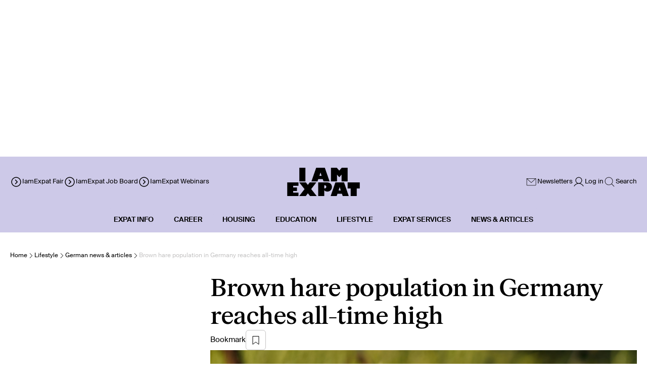

--- FILE ---
content_type: application/javascript; charset=UTF-8
request_url: https://www.iamexpat.de/_next/static/chunks/app/%5Bdomain%5D/lifestyle/%5B...slug%5D/page-5db55c3ba3479e22.js
body_size: -239
content:
(self.webpackChunk_N_E=self.webpackChunk_N_E||[]).push([[186],{},function(n){n.O(0,[4468,4851,4216,6990,7326,8839,9730,6933,895,5934,5423,4810,1081,169,4284,318,6905,1390,1317,2756,1359,9050,8527,8614,6229,3564,7391,4401,5003,4077,9802,8015,5838,2971,2117,1744],function(){return n(n.s=42104)}),_N_E=n.O()}]);

--- FILE ---
content_type: application/javascript; charset=UTF-8
request_url: https://www.iamexpat.de/_next/static/chunks/9352-23a05d00a596cf75.js
body_size: 3828
content:
(self.webpackChunk_N_E=self.webpackChunk_N_E||[]).push([[9352],{2957:function(e,t,l){"use strict";l.d(t,{J:function(){return s}}),l(83079);var s=(0,l(12119).$)("615702636c84525b6757710d0ca834fdc8da1f61")},84129:function(e,t,l){"use strict";l.d(t,{i:function(){return h}});var s=l(57437),a=l(21220),n=l(21611),r=l(89203),i=l(42586),c=l(54357),o=l.n(c),d=l(60178),u=l(32837),p=l(2265),x=l(78779),f=l(17479),m=l(93445);let h=e=>{let t=(0,i.useTranslations)("job"),[l,c]=(0,p.useState)(""),h=(0,d.k)(!1),b=(0,p.useRef)(null),g=(0,u.X)(b,8),[j,v]=(0,p.useState)([]),y=(0,p.useCallback)((0,x.D)(t=>{v(e.options.filter(e=>e.name.toLowerCase().includes(t.toLowerCase())))},500),[e.options]),w=t=>{let l=e.options.find(e=>e.id===t);if(!l)return null;e.onChange(l),h.setFalse(),c("")},k=(0,m.t)(b,()=>{c(""),h.setFalse()});return(0,s.jsxs)("div",{className:"flex relative flex-col w-full gap-2",ref:b,children:[(0,s.jsxs)("div",{className:"flex flex-row items-center justify-between",children:[(0,s.jsx)("span",{className:"headline-5",children:t("jobBoard.location")+(e.isPropertyAlert?"*":"")}),(0,s.jsxs)("button",{className:"body-medium",onClick:()=>{h.toggle(),k(),h.value?c(""):c(" "),v(e.selectedLocations)},children:[e.selectedLocations.length," ",t("selected")]})]}),(0,s.jsx)(a.I,{onFocus:h.setTrue,value:l,onChange:e=>{c(e.target.value),y(e.target.value)},startIcon:(0,s.jsx)(n.$,{size:24,className:"text-black"}),type:"text",placeholder:e.isPropertyAlert?"Enter a location":t("typeCityProvince")}),h.value&&l.length>0&&(0,s.jsx)("div",{role:"menu",className:o().menu,style:{transform:"translateY(100%)",display:h.value?"block":"none",...g?{maxHeight:g}:{}},children:j.map(e=>(0,s.jsxs)("button",{type:"button",role:"option","aria-selected":e.checked,className:"flex px-4 py-3 items-center gap-4 w-full",onClick:()=>w(e.id),children:[(0,s.jsx)("span",{children:e.name}),e.checked?(0,s.jsx)(f.W,{}):(0,s.jsx)(r.v,{})]},e.id))})]})}},96436:function(e,t,l){"use strict";l.d(t,{e:function(){return S}});var s=l(57437),a=l(92022),n=l(21220),r=l(1617),i=l(60178),c=l(2265);l(83079);var o=l(12119),d=(0,o.$)("d131add86c53d99ca448fbd60f0dfb57ca67b0e1"),u=l(42586),p=l(84129),x=l(36885),f=l(2957),m=(0,o.$)("105cf0f5f9e7be04f917181b6fa66d73cdb87091"),h=l(54357),b=l.n(h),g=l(32837),j=l(78779),v=l(86744);let y=e=>{let[t,l]=(0,c.useState)(e.title||""),a=(0,u.useTranslations)("job"),r=(0,i.k)(!1),o=(0,c.useRef)(null),d=(0,g.X)(o,8),[p,x]=(0,c.useState)([]),f=(0,c.useCallback)((0,j.D)(t=>{x(e.options.filter(e=>e.toLowerCase().startsWith(t.toLowerCase())))},500),[e.options]),m=t=>{let s=e.options.find(e=>e===t);s&&(r.setFalse(),l(s),e.onChange(s))};return(0,s.jsxs)("div",{className:"flex relative flex-col w-full gap-2",ref:o,children:[(0,s.jsx)("span",{className:"headline-5",children:a("jobTitle")}),(0,s.jsx)(n.I,{onFocus:r.setTrue,value:t,onChange:t=>{let s=t.target;l(s.value),e.onChange(s.value),s.value?f(s.value):x([])},startIcon:(0,s.jsx)(v.W,{}),type:"text",placeholder:a("placeholderAlertInput")}),p.length>0&&r.value&&t.length>0&&(0,s.jsx)("div",{role:"menu",className:b().menu,style:{transform:"translateY(100%)",display:r.value?"block":"none",...d?{maxHeight:d}:{}},children:p.map(e=>(0,s.jsx)("button",{type:"button",role:"option",className:"flex px-4 py-3 items-center gap-4 w-full",onClick:()=>{m(e)},children:(0,s.jsx)("span",{children:e})},e))})]})};var w=l(53851),k=l(25779),N=l(17507),C=l(62887);let S=e=>{let t=(0,k.a)(),[l,o]=(0,c.useState)((null==t?void 0:t.email)||""),[h,b]=(0,c.useState)(e.title||""),g=(0,w.useCountry)(),[j,v]=(0,c.useState)([]),[S,A]=(0,c.useState)([]),[_,F]=(0,c.useState)([]),[E,L]=(0,c.useState)(e.categories||[]),[T,z]=(0,c.useState)(e.location||[]),[I,J]=(0,c.useState)(!1),$=(0,i.k)(!0),q=(0,i.k)(!1),H=(0,i.k)(!1),[R,V]=(0,c.useState)(""),[P,X]=(0,c.useState)(e.frequency||""),Y=(0,u.useTranslations)("job");(0,c.useEffect)(()=>{(async()=>{if(!g)return;let e=await d(g.id),t=await (0,f.J)(g.id),l=await m(g.id);if(!e||!t||!l)return;let s=e.sort((e,t)=>e.name.localeCompare(t.name)),a=t.sort((e,t)=>e.name.localeCompare(t.name));v(s.map(e=>{let t=E.some(t=>t.id===e.id);return{...e,checked:t}})),A(a.map(e=>{let t=T.some(t=>t.id===e.id);return{...e,checked:t}})),F(l)})()},[]);let Z=(e,t)=>t.some(t=>t.id===e.id)?(e.checked=!1,t.filter(t=>t.id!==e.id)):(e.checked=!0,[...t,e]),B=(e,t)=>{if(e.length!==t.length)return!1;let l=new Set(e.map(e=>e.id));return t.every(e=>l.has(e.id))},D=e=>{X(e.target.value)};return(0,s.jsxs)("div",{className:"absolute",children:[(0,s.jsx)(x.Z,{isSuccess:$.value,messageLink:$.value?"/my-account/job-alerts":void 0,message:R,show:H}),(0,s.jsx)("div",{className:"fixed inset-0 bg-black bg-opacity-50 z-[100]",onClick:e.isOpen.toggle}),(0,s.jsxs)("div",{className:"fixed top-0 right-0 w-full max-w-[573px] h-full bg-white shadow-lg z-[100] overflow-auto",children:[(0,s.jsx)("button",{className:"flex justify-end p-[22px] gap-[10px] w-full h-[76px]",onClick:e.isOpen.toggle,children:(0,s.jsx)(a.T,{})}),(0,s.jsx)("main",{className:"flex flex-col pb-20 desktop:px-20 px-5 overflow-auto",children:(0,s.jsxs)("div",{className:"flex flex-col gap-[30px] items-start",children:[(0,s.jsx)("span",{className:"headline-2",children:Y("setUpAlert")}),(0,s.jsxs)("div",{className:"flex flex-col gap-8 w-full",children:[(0,s.jsxs)("div",{className:"flex flex-col w-full gap-2",children:[(0,s.jsxs)("div",{className:"flex flex-row items-center justify-between",children:[(0,s.jsx)("span",{className:"headline-5",children:Y("category")}),(0,s.jsxs)("span",{className:"body-medium",children:[E.length," ",Y("selected")]})]}),(0,s.jsx)(r.P,{multipleSelect:!0,placeholder:Y("select"),inputClassName:"max-w-full w-full desktop:h-[58px] h-[52px]",options:j,onSelect:t=>{let l=j.find(e=>e.id===t);if(!l)return;let s=Z(l,E);L(s);let a=!B(s,e.categories||[]);q.setValue(a)},selectedId:E.map(e=>e.id)})]}),(0,s.jsx)(y,{onChange:t=>{q.setValue(t!==e.title),b(t)},options:_,title:h}),(0,s.jsx)(p.i,{onChange:t=>{let l=Z(t,T);z(l);let s=!B(l,e.location||[]);q.setValue(s)},options:S,selectedLocations:T}),(0,s.jsx)(C.Z,{title:Y("remote"),isEnable:I,toggleHandler:()=>J(!I),font:"headline-5"}),(0,s.jsx)("div",{className:"flex flex-col w-full py-[21px] px-[26px] bg-light",children:(0,s.jsxs)("div",{className:"flex flex-col gap-4",children:[(0,s.jsx)("span",{children:Y("questionAboutReceiveAlerts")}),(0,s.jsxs)("div",{className:"flex items-center gap-8",children:[(0,s.jsxs)("label",{className:"flex items-center gap-3 cursor-pointer",children:[(0,s.jsx)("input",{type:"radio",name:"frequency",value:"daily",className:"hidden peer",checked:"daily"===P,onChange:D}),(0,s.jsx)("span",{className:"w-6 h-6 rounded-full border-2 border-gray-400 peer-checked:border-[6px] flex items-center justify-center peer-checked:border-black",children:(0,s.jsx)("span",{className:"w-3 h-3 rounded-full bg-transparent peer-checked:bg-white"})}),(0,s.jsx)("span",{children:Y("daily")})]}),(0,s.jsxs)("label",{className:"flex items-center gap-3 cursor-pointer",children:[(0,s.jsx)("input",{type:"radio",name:"frequency",value:"weekly",className:"hidden peer",checked:"weekly"===P,onChange:D}),(0,s.jsx)("span",{className:"w-6 h-6 rounded-full border-2 peer-checked:border-[6px] border-gray-400 flex items-center justify-center peer-checked:border-black",children:(0,s.jsx)("span",{className:"w-3 h-3 rounded-full bg-transparent peer-checked:bg-white"})}),(0,s.jsx)("span",{children:Y("weekly")})]})]}),(0,s.jsx)(n.I,{placeholder:"Your email*",onValueChange:o,value:l,className:"w-full body-medium",disabled:!!l&&!!t})]})}),(0,s.jsx)("button",{onClick:s=>{if(s.preventDefault(),!(0,N.vV)(l)||!l){$.setFalse(),H.setTrue(),V(Y("issueEmailError"));return}if(!E.length&&!h&&!T.length&&!I){$.setFalse(),H.setTrue(),V(Y("issuesOccurred"));return}if(!P){$.setFalse(),H.setTrue(),V(Y("frequencyError"));return}e.onSubmit({Email:l,JobTitle:h,Category:E.map(e=>({JobAlerts_id:"+",JobCategories_id:{id:e.id}})),Location:T.map(e=>({JobAlerts_id:"+",Cities_id:{id:e.id}})),Frequency:P,Country:(null==g?void 0:g.id)||"",Remote:I}),$.setTrue(),V(e.isFromSavedAlerts&&q.value?Y("jobAlertUpdateSuccess"):t?Y("jobAlertSuccess"):Y("jobAlertSuccessNotAuth")),H.setTrue()},className:"flex items-center justify-center text-center py-[13px] px-[20px] rounded-md gap-14px w-[250px] h-[51px] bg-black text-white",children:e.isFromSavedAlerts?Y("saveAlert"):Y("createAlert")})]})]})})]})]})}},62887:function(e,t,l){"use strict";l.d(t,{Z:function(){return n}});var s=l(57437),a=e=>{let{isEnable:t,toggleHandler:l}=e;return(0,s.jsx)("div",{className:"w-10 h-5 flex items-center bg-black ".concat(t?"bg-black":"bg-gray-300","\n                    rounded-full p-1 cursor-pointer"),onClick:l,children:(0,s.jsx)("div",{className:"bg-white w-5 h-5 rounded-full shadow-md transform duration-300 ease-in-out\n                      ".concat(t?"translate-x-5":"translate-x-[-3px]")})})},n=e=>{let{title:t,isEnable:l,toggleHandler:n,font:r}=e;return(0,s.jsxs)("div",{className:"flex justify-between items-center",children:[(0,s.jsx)("span",{className:"".concat(r||"table-column-text"),children:t}),(0,s.jsx)(a,{isEnable:!!l,toggleHandler:n})]})}},1617:function(e,t,l){"use strict";l.d(t,{P:function(){return m}});var s=l(57437),a=l(2265),n=l(54357),r=l.n(n),i=l(64027),c=l.n(i),o=l(93574),d=l(36843),u=l(60178),p=l(32837),x=l(38820),f=l(55326);let m=e=>{let{options:t,selectedId:l,onSelect:n,inputClassName:i,autoCloseOnSelect:m,placeholder:h,multipleSelect:b,icon:g,searchable:j,isNotMaxHeight:v}=e,y=(0,u.k)(),w=(0,a.useRef)(null),k=(0,p.X)(w,8),[N,C]=(0,a.useState)(""),S=!b,A=j&&S,_=(()=>{if(!A)return t;let e=N.trim().toLowerCase();return e.length<2?t:t.filter(t=>t.name.toLowerCase().includes(e))})(),F=S&&"string"==typeof l?t.find(e=>e.id===l):void 0,E=e=>()=>{n(e),m&&S&&y.setFalse()};return(0,s.jsxs)(s.Fragment,{children:[(0,s.jsxs)("div",{className:"relative",children:[(0,s.jsxs)("button",{ref:w,type:"button",onClick:y.toggle,className:(0,x.S)(r().input,i),children:[!F&&h?(0,s.jsxs)("span",{className:(0,x.S)(c().label,"body-medium flex flex-row"),children:[(0,s.jsx)("div",{className:"border-black",children:g}),h]}):null,(0,s.jsx)("span",{className:"min-w-[120px] text-left",children:null==F?void 0:F.name}),(0,s.jsx)(o.p,{className:"transition",style:{transform:"rotate(".concat(y.value?180:0,"deg)")}})]}),y.value&&(0,s.jsxs)("div",{role:"menu",className:r().menu,style:{transform:"translateY(100%)",display:"block",...k&&!v?{maxHeight:k}:{}},children:[A&&(0,s.jsx)("div",{className:"sticky bg-white top-0 p-2",children:(0,s.jsx)("input",{autoFocus:!0,type:"text",className:"w-full border border-gray-300 rounded px-2 py-2 body-medium outline-none",placeholder:"Search country",value:N,onChange:e=>C(e.target.value)})}),S?_.map(e=>(0,s.jsxs)("button",{type:"button",role:"option","aria-selected":(null==F?void 0:F.id)===e.id,className:"px-4 py-3 flex items-center gap-4 w-full hover:bg-gray-100 text-left",onClick:E(e.id),children:[e.name,(null==F?void 0:F.id)===e.id&&(0,s.jsx)(d.J,{size:12})]},e.id)):t.map(e=>{let t=Array.isArray(l)?l:[];return(0,s.jsx)("button",{type:"button",role:"option","aria-selected":t.includes(e.id),className:"flex px-4 py-3 items-center gap-4 w-full hover:bg-gray-100 text-left",onClick:E(e.id),children:(0,s.jsx)(f.Z,{checkboxVariant:"white",stylesClass:"w-full",title:e.name,isChecked:t.includes(e.id),toggleCheck:E(e.id)})},e.id)})]})]}),y.value&&(0,s.jsx)("div",{className:"fixed z-40 top-0 left-0 bottom-0 right-0",onClick:y.setFalse})]})}},32837:function(e,t,l){"use strict";l.d(t,{X:function(){return a}});var s=l(2265);let a=(e,t)=>{let[l,a]=(0,s.useState)(0);return(0,s.useEffect)(()=>{let l=e.current;if(!l)return;let s=()=>{a(window.innerHeight-l.getBoundingClientRect().bottom-2*t)};return s(),window.addEventListener("resize",s),()=>{window.removeEventListener("resize",s)}},[t,e]),l}},37611:function(e,t,l){"use strict";l.d(t,{Bf:function(){return n},ih:function(){return r},ur:function(){return a}}),l(83079);var s=l(12119),a=(0,s.$)("70966765c9a04844810d1195b41ef5460b70c8c7"),n=(0,s.$)("ec240cdc9a8582a74ab2e1789c48a6c37139f853"),r=(0,s.$)("1fe4e48f90ae64ab7ef1021bc8e958ea91f6927c")},54357:function(e){e.exports={input:"Select_styles_input__0tCAe",menu:"Select_styles_menu__sk1o9"}}}]);

--- FILE ---
content_type: application/javascript; charset=UTF-8
request_url: https://www.iamexpat.de/_next/static/chunks/8614-eecc23f86064224a.js
body_size: 18178
content:
(self.webpackChunk_N_E=self.webpackChunk_N_E||[]).push([[8614],{28743:function(t,e,n){"use strict";function i(t,e){for(var n=t.length,i=0;i<n;++i)if(e(t[i],i))return!0;return!1}function r(t,e){for(var n=t.length,i=0;i<n;++i)if(e(t[i],i))return t[i];return null}function o(t){var e=t;if(void 0===e){if("undefined"==typeof navigator||!navigator)return"";e=navigator.userAgent||""}return e.toLowerCase()}function s(t,e){try{return RegExp(t,"g").exec(e)}catch(t){return null}}function a(t){return t.replace(/_/g,".")}function u(t,e){var n=null,r="-1";return i(t,function(t){var i,o=s("("+t.test+")((?:\\/|\\s|:)([0-9|\\.|_]+))?",e);return!!o&&!t.brand&&((n=t,r=o[3]||"-1",t.versionAlias)?r=t.versionAlias:t.versionTest&&(r=((i=s("("+t.versionTest.toLowerCase()+")((?:\\/|\\s|:)([0-9|\\.|_]+))",e))?i[3]:"")||r),r=a(r),!0)}),{preset:n,version:r}}function c(t,e){var n={brand:"",version:"-1"};return i(t,function(t){var i=h(e,t);return!!i&&(n.brand=t.id,n.version=t.versionAlias||i.version,"-1"!==n.version)}),n}function h(t,e){return r(t,function(t){var n=t.brand;return s(""+e.test,n.toLowerCase())})}n.d(e,{Ju:function(){return tI},ZP:function(){return tj}});var l,f,d=[{test:"phantomjs",id:"phantomjs"},{test:"whale",id:"whale"},{test:"edgios|edge|edg",id:"edge"},{test:"msie|trident|windows phone",id:"ie",versionTest:"iemobile|msie|rv"},{test:"miuibrowser",id:"miui browser"},{test:"samsungbrowser",id:"samsung internet"},{test:"samsung",id:"samsung internet",versionTest:"version"},{test:"chrome|crios",id:"chrome"},{test:"firefox|fxios",id:"firefox"},{test:"android",id:"android browser",versionTest:"version"},{test:"safari|iphone|ipad|ipod",id:"safari",versionTest:"version"}],v=[{test:"(?=.*applewebkit/(53[0-7]|5[0-2]|[0-4]))(?=.*\\schrome)",id:"chrome",versionTest:"chrome"},{test:"chromium",id:"chrome"},{test:"whale",id:"chrome",versionAlias:"-1",brand:!0}],p=[{test:"applewebkit",id:"webkit",versionTest:"applewebkit|safari"}],g=[{test:"(?=(iphone|ipad))(?!(.*version))",id:"webview"},{test:"(?=(android|iphone|ipad))(?=.*(naver|daum|; wv))",id:"webview"},{test:"webview",id:"webview"}],_=[{test:"windows phone",id:"windows phone"},{test:"windows 2000",id:"window",versionAlias:"5.0"},{test:"windows nt",id:"window"},{test:"win32|windows",id:"window"},{test:"iphone|ipad|ipod",id:"ios",versionTest:"iphone os|cpu os"},{test:"macos|macintel|mac os x",id:"mac"},{test:"android|linux armv81",id:"android"},{test:"tizen",id:"tizen"},{test:"webos|web0s",id:"webos"}];function m(t){return!!u(g,t).preset}var y=n(83968),E="__observers__",b="__computed__",w="__CFCS_DETECTED_DEPENDENCIES__",P=function(t,e){return(P=Object.setPrototypeOf||({__proto__:[]})instanceof Array&&function(t,e){t.__proto__=e}||function(t,e){for(var n in e)Object.prototype.hasOwnProperty.call(e,n)&&(t[n]=e[n])})(t,e)};function x(){Object[w]=Object[w]||{};var t=Object[w];return t[1]=t[1]||[],t[1]}var O=function(){function t(t){this._emitter=new y.Z,this._current=t}var e=t.prototype;return Object.defineProperty(e,"current",{get:function(){var t,e=(t=x())[t.length-1];return null==e||e.push(this),this._current},set:function(t){this._setCurrent(t)},enumerable:!1,configurable:!0}),e.subscribe=function(t){return this.current,this._emitter.on("update",t),this},e.unsubscribe=function(t){return this._emitter.off("update",t),this},e._setCurrent=function(t){var e=this._current,n=t!==e;this._current=t,n&&this._emitter.trigger("update",t,e)},e.toString=function(){return"".concat(this.current)},e.valueOf=function(){return this.current},t}(),C=function(t){function e(e){var n=t.call(this)||this;return n._computedCallback=e,n._registered=[],n._onCheckUpdate=function(){n._setCurrent(n.current)},n._current=n.current,n}return!function(t,e){if("function"!=typeof e&&null!==e)throw TypeError("Class extends value "+String(e)+" is not a constructor or null");function n(){this.constructor=t}P(t,e),t.prototype=null===e?Object.create(e):(n.prototype=e.prototype,new n)}(e,t),Object.defineProperty(e.prototype,"current",{get:function(){var t,e,n,i,r=this;t=this,e=x(),i={host:t,observers:n=[],push:function(e){t!==e&&-1===n.indexOf(e)&&n.push(e)}},e.push(i);var o=this._computedCallback(),s=x().pop();return this._registered.forEach(function(t){t.unsubscribe(r._onCheckUpdate)}),s.observers.forEach(function(t){t.subscribe(r._onCheckUpdate)}),this._registered=s.observers,o},enumerable:!1,configurable:!0}),e}(O);function M(t,e,n){void 0===n&&(n=e),Object.defineProperty(t,e,{configurable:!0,get:function(){return A(this,n).current},set:function(t){A(this,n,t).current=t}}),n!==e&&Object.defineProperty(t,n,{configurable:!0,get:function(){return A(this,n).current}})}function R(){for(var t=[],e=0;e<arguments.length;e++)t[e]=arguments[e];return t.length>1?M(t[0],t[1]):function(e,n){return M(e,n,t[0])}}function k(t){var e;(e=t.prototype).subscribe=function(t,e){this[t],A(this,t).subscribe(e)},e.unsubscribe=function(t,e){var n=this;if(!t){Object.keys(T(this)).forEach(function(t){n.unsubscribe(t)});return}t in this&&A(this,t).unsubscribe(e)}}function T(t,e){if(!t[E]){var n;n={},Object.defineProperty(t,E,{get:function(){return n}})}var i,r,o=t[E];if(!e){var s=null===(r=null===(i=null==t?void 0:t.constructor)||void 0===i?void 0:i.prototype)||void 0===r?void 0:r[b];s&&s.forEach(function(e){!(e in o)&&e in t&&t[e]})}return o}function A(t,e,n){var i=T(t);return i[e]||(i[e]=new O(n)),i[e]}function S(t,e,n){var i=n.get,r={configurable:!0,get:function(){var t=T(this,!0);return e in t||(t[e]=new C(i.bind(this))),A(this,e).current}};t[b]||(t[b]=[]);var o=t[b];return -1===o.indexOf(e)&&o.push(e),Object.defineProperty(t,e,r),r}var D=function(t,e){return(D=Object.setPrototypeOf||({__proto__:[]})instanceof Array&&function(t,e){t.__proto__=e}||function(t,e){for(var n in e)e.hasOwnProperty(n)&&(t[n]=e[n])})(t,e)};function I(t,e){function n(){this.constructor=t}D(t,e),t.prototype=null===e?Object.create(e):(n.prototype=e.prototype,new n)}var j=function(){return(j=Object.assign||function(t){for(var e,n=1,i=arguments.length;n<i;n++)for(var r in e=arguments[n])Object.prototype.hasOwnProperty.call(e,r)&&(t[r]=e[r]);return t}).apply(this,arguments)};function L(t,e,n,i){var r,o=arguments.length,s=o<3?e:null===i?i=Object.getOwnPropertyDescriptor(e,n):i;if("object"==typeof Reflect&&"function"==typeof Reflect.decorate)s=Reflect.decorate(t,e,n,i);else for(var a=t.length-1;a>=0;a--)(r=t[a])&&(s=(o<3?r(s):o>3?r(e,n,s):r(e,n))||s);return o>3&&s&&Object.defineProperty(e,n,s),s}var F="left",V="right",N="middle",z={1:F,2:N,3:V},B="ontouchstart"in(f="undefined"==typeof window?{navigator:{userAgent:""}}:window)&&"safari"===(!function(){if("undefined"==typeof navigator||!navigator||!navigator.userAgentData)return!1;var t=navigator.userAgentData,e=t.brands||t.uaList;return!!(e&&e.length)}()?function(t){var e=o(t),n=!!/mobi/g.exec(e),i={name:"unknown",version:"-1",majorVersion:-1,webview:m(e),chromium:!1,chromiumVersion:"-1",webkit:!1,webkitVersion:"-1"},r={name:"unknown",version:"-1",majorVersion:-1},s=u(d,e),a=s.preset,c=s.version,h=u(_,e),l=h.preset,f=h.version,g=u(v,e);if(i.chromium=!!g.preset,i.chromiumVersion=g.version,!i.chromium){var y=u(p,e);i.webkit=!!y.preset,i.webkitVersion=y.version}return l&&(r.name=l.id,r.version=f,r.majorVersion=parseInt(f,10)),a&&(i.name=a.id,i.version=c,i.webview&&"ios"===r.name&&"safari"!==i.name&&(i.webview=!1)),i.majorVersion=parseInt(i.version,10),{browser:i,os:r,isMobile:n,isHints:!1}}(l):function(t){var e=navigator.userAgentData,n=(e.uaList||e.brands).slice(),s=void 0,u=e.mobile||!1,l=n[0],f=(e.platform||navigator.platform).toLowerCase(),y={name:l.brand,version:l.version,majorVersion:-1,webkit:!1,webkitVersion:"-1",chromium:!1,chromiumVersion:"-1",webview:!!c(g,n).brand||m(o())},E={name:"unknown",version:"-1",majorVersion:-1};y.webkit=!y.chromium&&i(p,function(t){return h(n,t)});var b=c(v,n);if(y.chromium=!!b.brand,y.chromiumVersion=b.version,!y.chromium){var w=c(p,n);y.webkit=!!w.brand,y.webkitVersion=w.version}var P=r(_,function(t){return RegExp(""+t.test,"g").exec(f)});if(E.name=P?P.id:"",s&&s.length){var x=c(d,s);y.name=x.brand||y.name,y.version=x.version||y.version}else{var O=c(d,n);y.name=O.brand||y.name,y.version=O.brand&&t?t.uaFullVersion:O.version}return y.webkit&&(E.name=u?"ios":"mac"),"ios"===E.name&&y.webview&&(y.version="-1"),E.version=a(E.version),y.version=a(y.version),E.majorVersion=parseInt(E.version,10),y.majorVersion=parseInt(y.version,10),{browser:y,os:E,isMobile:u,isHints:!0}}()).browser.name,X=function(){if("undefined"==typeof document)return"";for(var t=(document.head||document.getElementsByTagName("head")[0]).style,e=["transform","webkitTransform","msTransform","mozTransform"],n=0,i=e.length;n<i;n++)if(e[n]in t)return e[n];return""}(),Y={"-webkit-user-select":"none","-ms-user-select":"none","-moz-user-select":"none","user-select":"none","-webkit-user-drag":"none"},U=function(t){for(var e=[],n=0,i=t.length;n<i;n++)e.push(t[n]);return e},H=function(t,e){if(void 0===e&&(e=!1),"string"==typeof t){var n;if(t.match(/^<([a-z]+)\s*([^>]*)>/)){var i=document.createElement("div");i.innerHTML=t,n=U(i.childNodes)}else n=U(document.querySelectorAll(t));e||(n=n.length>=1?n[0]:void 0)}else t===f?n=t:"value"in t||"current"in t?n=t.value||t.current:t.nodeName&&(1===t.nodeType||9===t.nodeType)?n=t:"jQuery"in f&&t instanceof jQuery||t.constructor.prototype.jquery?n=e?t.toArray():t.get(0):Array.isArray(t)&&(n=t.map(function(t){return H(t)}),e||(n=n.length>=1?n[0]:void 0));return n},W=f.requestAnimationFrame||f.webkitRequestAnimationFrame,q=f.cancelAnimationFrame||f.webkitCancelAnimationFrame;if(W&&!q){var K={},Z=W;W=function(t){var e=Z(function(n){K[e]&&t(n)});return K[e]=!0,e},q=function(t){delete K[t]}}else W&&q||(W=function(t){return f.setTimeout(function(){t(f.performance&&f.performance.now&&f.performance.now()||new Date().getTime())},16)},q=f.clearTimeout);var G=function(t){q(t)},J=function(t,e){var n={};for(var i in t)i&&(n[i]=e(t[i],i));return n},Q=function(t,e){var n={};for(var i in t)i&&e(t[i],i)&&(n[i]=t[i]);return n},$=function(t,e){for(var n in t)if(n&&!e(t[n],n))return!1;return!0},tt=function(t,e){return $(t,function(t,n){return t===e[n]})},te={},tn=function(t,e){return te[e]||(te[e]=to(e)),te[e](t)},ti=function(t,e){return t&&e?J(t,function(t,n){return tn(t,"number"==typeof e?e:e[n])}):t},tr=function(t){if(!isFinite(t))return 0;var e="".concat(t);if(e.indexOf("e")>=0){for(var n=0,i=1;Math.round(t*i)/i!==t;)i*=10,n++;return n}return e.indexOf(".")>=0?e.length-e.indexOf(".")-1:0},to=function(t){var e=t<1?Math.pow(10,tr(t)):1;return function(n){return 0===t?0:Math.round(Math.round(n/t)*t*e)/e}},ts=function(t){var e=!0;return Object.keys(Y).forEach(function(n){t&&t[n]===Y[n]||(e=!1)}),e},ta=function(t,e,n){return n?!!(30===e||e&t&&n&t):!!(e&t)},tu=function(t,e,n){var i,r=((i={})[1]="auto",i[30]="none",i[24]="pan-x",i[6]="pan-y",i),o={};if(t&&t.style){var s=e.touchAction?e.touchAction:r[n],a=j(j({},Y),{"touch-action":"none"===t.style["touch-action"]?"none":s});Object.keys(a).forEach(function(e){o[e]=t.style[e],t.style[e]=a[e]})}return o},tc=function(t,e){t&&t.style&&e&&Object.keys(e).forEach(function(n){t.style[n]=e[n]})},th=function(){function t(t){this._axes=t,this.holdingCount=0}var e=t.prototype;return e.hold=function(t,e){var n=this._getRoundPos(t).roundPos;this._axes.trigger(new y.L("hold",{pos:n,input:e.input||null,inputEvent:e.event||null,isTrusted:!0}))},e.triggerRelease=function(t){var e=this._getRoundPos(t.destPos,t.depaPos),n=e.roundPos,i=e.roundDepa;t.destPos=n,t.depaPos=i,t.setTo=this._createUserControll(t.destPos,t.duration),this._axes.trigger(new y.L("release",j(j({},t),{bounceRatio:this._getBounceRatio(n)})))},e.triggerChange=function(t,e,n,i){var r=this;void 0===i&&(i=!1);var o=this.animationManager,s=o.axisManager,a=o.getEventInfo(),u=this._getRoundPos(t,e),c=u.roundPos,h=u.roundDepa,l=s.moveTo(c,h),f=(null==n?void 0:n.event)||(null==a?void 0:a.event)||null,d={pos:l.pos,delta:l.delta,bounceRatio:this._getBounceRatio(l.pos),holding:i,inputEvent:f,isTrusted:!!f,input:(null==n?void 0:n.input)||(null==a?void 0:a.input)||null,set:f?this._createUserControll(l.pos):function(){}},v=new y.L("change",d);return this._axes.trigger(v),Object.keys(l.pos).forEach(function(t){var e=l.pos[t];A(r._axes,t,e).current=e}),f&&s.set(d.set().destPos),!v.isCanceled()},e.triggerAnimationStart=function(t){var e=this._getRoundPos(t.destPos,t.depaPos),n=e.roundPos,i=e.roundDepa;t.destPos=n,t.depaPos=i,t.setTo=this._createUserControll(t.destPos,t.duration);var r=new y.L("animationStart",t);return this._axes.trigger(r),!r.isCanceled()},e.triggerAnimationEnd=function(t){void 0===t&&(t=!1),this._axes.trigger(new y.L("animationEnd",{isTrusted:t}))},e.triggerFinish=function(t){void 0===t&&(t=!1),this._axes.trigger(new y.L("finish",{isTrusted:t}))},e.setAnimationManager=function(t){this.animationManager=t},e.destroy=function(){this._axes.off()},e._createUserControll=function(t,e){void 0===e&&(e=0);var n={destPos:j({},t),duration:e};return function(t,e){return t&&(n.destPos=j({},t)),void 0!==e&&(n.duration=e),n}},e._getRoundPos=function(t,e){var n=this._axes.options.round;return{roundPos:ti(t,n),roundDepa:ti(e,n)}},e._getBounceRatio=function(t){return this._axes.axisManager.map(t,function(t,e){return t<e.range[0]&&0!==e.bounce[0]?(e.range[0]-t)/e.bounce[0]:t>e.range[1]&&0!==e.bounce[1]?(t-e.range[1])/e.bounce[1]:0})},L([R],t.prototype,"holdingCount",void 0),t}(),tl=function(){function t(t){this._options=t,this._prevented=!1}var e=t.prototype;return e.isInterrupting=function(){return this._options.interruptable||this._prevented},e.isInterrupted=function(){return!this._options.interruptable&&this._prevented},e.setInterrupt=function(t){this._options.interruptable||(this._prevented=t)},t}(),tf=function(t,e,n,i){var r=t,o=[n[0]?e[0]:i?e[0]-i[0]:e[0],n[1]?e[1]:i?e[1]+i[1]:e[1]];return r=Math.max(o[0],r),r=Math.min(o[1],r)},td=function(t,e){return t<e[0]||t>e[1]},tv=function(t,e){var n=Math.sqrt(t/e*2);return n<100?0:n},tp=function(t,e,n){return n[1]&&t>e[1]||n[0]&&t<e[0]},tg=function(t,e,n){var i=t,r=e[0],o=e[1],s=o-r;return n[1]&&t>o&&(i=(i-o)%s+r),n[0]&&t<r&&(i=(i-r)%s+o),i},t_=function(){function t(t){var e=this;this._axis=t,this._complementOptions(),this._pos=Object.keys(this._axis).reduce(function(t,n){return t[n]=e._axis[n].startPos,t},{})}var e=t.prototype;return e.getDelta=function(t,e){var n=this.get(t);return J(this.get(e),function(t,e){return t-n[e]})},e.get=function(t){var e=this;return t&&Array.isArray(t)?t.reduce(function(t,n){return n&&n in e._pos&&(t[n]=e._pos[n]),t},{}):j(j({},this._pos),t||{})},e.moveTo=function(t,e){void 0===e&&(e=this._pos);var n=J(this._pos,function(n,i){return i in t&&i in e?t[i]-e[i]:0});return this.set(this.map(t,function(t,e){return e?tg(t,e.range,e.circular):0})),{pos:j({},this._pos),delta:n}},e.set=function(t){for(var e in t)e&&e in this._pos&&(this._pos[e]=t[e])},e.every=function(t,e){var n=this._axis;return $(t,function(t,i){return e(t,n[i],i)})},e.filter=function(t,e){var n=this._axis;return Q(t,function(t,i){return e(t,n[i],i)})},e.map=function(t,e){var n=this._axis;return J(t,function(t,i){return e(t,n[i],i)})},e.isOutside=function(t){return!this.every(t?this.get(t):this._pos,function(t,e){return!td(t,e.range)})},e.getAxisOptions=function(t){return this._axis[t]},e.setAxis=function(t){var e=this;Object.keys(t).forEach(function(n){if(!e._axis[n])throw Error("Axis ".concat(n," does not exist in Axes instance"));e._axis[n]=j(j({},e._axis[n]),t[n])}),this._complementOptions()},e._complementOptions=function(){var t=this;Object.keys(this._axis).forEach(function(e){t._axis[e]=j({range:[0,100],startPos:t._axis[e].range[0],bounce:[0,0],circular:[!1,!1]},t._axis[e]),["bounce","circular"].forEach(function(n){var i=t._axis,r=i[e][n];/string|number|boolean/.test(typeof r)&&(i[e][n]=[r,r])})})},t}(),tm="ontouchstart"in f,ty="PointerEvent"in f,tE=ty||"MSPointerEvent"in f,tb=function(){function t(){var t=this;this._stopContextMenu=function(e){e.preventDefault(),f.removeEventListener("contextmenu",t._stopContextMenu)}}var e=t.prototype;return e.extendEvent=function(t){var e,n,i=this.prevEvent,r=this._getCenter(t),o=i?this._getMovement(t):{x:0,y:0},s=i?this._getScale(t):1,a=i?(e=r.x-i.center.x,180*Math.atan2(r.y-i.center.y,e)/Math.PI):0,u=i?i.deltaX+o.x:o.x,c=i?i.deltaY+o.y:o.y,h=o.x,l=o.y,f=this._latestInterval,d=Date.now(),v=f?d-f.timestamp:0,p=i?i.velocityX:0,g=i?i.velocityY:0;return(!f||v>=16)&&(f&&(p=(n=[(u-f.deltaX)/v,(c-f.deltaY)/v])[0],g=n[1]),this._latestInterval={timestamp:d,deltaX:u,deltaY:c}),{srcEvent:t,scale:s,angle:a,center:r,deltaX:u,deltaY:c,offsetX:h,offsetY:l,velocityX:p,velocityY:g,preventSystemEvent:!0}},e._getDistance=function(t,e){var n=e.clientX-t.clientX,i=e.clientY-t.clientY;return Math.sqrt(n*n+i*i)},e._getButton=function(t){return(this._isTouchEvent(t)?F:({1:F,2:V,4:N})[t.buttons])||null},e._isTouchEvent=function(t){return t.type&&t.type.indexOf("touch")>-1},e._isValidButton=function(t,e){return e.indexOf(t)>-1},e._isValidEvent=function(t,e,n){return(!e||!!(!e||e.indexOf("any")>-1||e.indexOf("none")>-1&&!t.shiftKey&&!t.ctrlKey&&!t.altKey&&!t.metaKey||e.indexOf("shift")>-1&&t.shiftKey||e.indexOf("ctrl")>-1&&t.ctrlKey||e.indexOf("alt")>-1&&t.altKey||e.indexOf("meta")>-1&&t.metaKey))&&(!n||this._isValidButton(this._getButton(t),n))},e._preventMouseButton=function(t,e){e===V?f.addEventListener("contextmenu",this._stopContextMenu):e===N&&t.preventDefault()},t}(),tw=function(t){function e(){var e=null!==t&&t.apply(this,arguments)||this;return e.start=["mousedown"],e.move=["mousemove"],e.end=["mouseup"],e}I(e,t);var n=e.prototype;return n.onEventStart=function(t,e,n){var i=this._getButton(t);return this._isValidEvent(t,e,n)?(this._preventMouseButton(t,i),this.extendEvent(t)):null},n.onEventMove=function(t,e,n){return this._isValidEvent(t,e,n)?this.extendEvent(t):null},n.onEventEnd=function(){},n.onRelease=function(){this.prevEvent=null},n.getTouches=function(t,e){return e&&this._isValidButton(z[t.which],e)&&-1===this.end.indexOf(t.type)?1:0},n._getScale=function(){return 1},n._getCenter=function(t){return{x:t.clientX,y:t.clientY}},n._getMovement=function(t){var e=this.prevEvent.srcEvent;return{x:t.clientX-e.clientX,y:t.clientY-e.clientY}},e}(tb),tP=function(t){function e(){var e=null!==t&&t.apply(this,arguments)||this;return e.start=["touchstart"],e.move=["touchmove"],e.end=["touchend","touchcancel"],e}I(e,t);var n=e.prototype;return n.onEventStart=function(t,e){return(this._baseTouches=t.touches,this._isValidEvent(t,e))?this.extendEvent(t):null},n.onEventMove=function(t,e){return this._isValidEvent(t,e)?this.extendEvent(t):null},n.onEventEnd=function(t){this._baseTouches=t.touches},n.onRelease=function(){this.prevEvent=null,this._baseTouches=null},n.getTouches=function(t){return t.touches.length},n._getScale=function(t){return 2!==t.touches.length||this._baseTouches.length<2?null:this._getDistance(t.touches[0],t.touches[1])/this._getDistance(this._baseTouches[0],this._baseTouches[1])},n._getCenter=function(t){return{x:t.touches[0].clientX,y:t.touches[0].clientY}},n._getMovement=function(t){var e=this.prevEvent.srcEvent;return t.touches[0].identifier!==e.touches[0].identifier?{x:0,y:0}:{x:t.touches[0].clientX-e.touches[0].clientX,y:t.touches[0].clientY-e.touches[0].clientY}},e}(tb),tx=function(t){function e(){var e=null!==t&&t.apply(this,arguments)||this;return e.start=ty?["pointerdown"]:["MSPointerDown"],e.move=ty?["pointermove"]:["MSPointerMove"],e.end=ty?["pointerup","pointercancel"]:["MSPointerUp","MSPointerCancel"],e._firstInputs=[],e._recentInputs=[],e}I(e,t);var n=e.prototype;return n.onEventStart=function(t,e,n){var i=this._getButton(t);return this._isValidEvent(t,e,n)?(this._preventMouseButton(t,i),this._updatePointerEvent(t),this.extendEvent(t)):null},n.onEventMove=function(t,e,n){return this._isValidEvent(t,e,n)?(this._updatePointerEvent(t),this.extendEvent(t)):null},n.onEventEnd=function(t){this._removePointerEvent(t)},n.onRelease=function(){this.prevEvent=null,this._firstInputs=[],this._recentInputs=[]},n.getTouches=function(){return this._recentInputs.length},n._getScale=function(){return 2!==this._recentInputs.length?null:this._getDistance(this._recentInputs[0],this._recentInputs[1])/this._getDistance(this._firstInputs[0],this._firstInputs[1])},n._getCenter=function(t){return{x:t.clientX,y:t.clientY}},n._getMovement=function(t){var e=this.prevEvent.srcEvent;return t.pointerId!==e.pointerId?{x:0,y:0}:{x:t.clientX-e.clientX,y:t.clientY-e.clientY}},n._updatePointerEvent=function(t){var e=this,n=!1;this._recentInputs.forEach(function(i,r){i.pointerId===t.pointerId&&(n=!0,e._recentInputs[r]=t)}),n||(this._firstInputs.push(t),this._recentInputs.push(t))},n._removePointerEvent=function(t){this._firstInputs=this._firstInputs.filter(function(e){return e.pointerId!==t.pointerId}),this._recentInputs=this._recentInputs.filter(function(e){return e.pointerId!==t.pointerId})},e}(tb),tO=function(t){function e(){var e=null!==t&&t.apply(this,arguments)||this;return e.start=["mousedown","touchstart"],e.move=["mousemove","touchmove"],e.end=["mouseup","touchend","touchcancel"],e}I(e,t);var n=e.prototype;return n.onEventStart=function(t,e,n){var i=this._getButton(t);return(this._isTouchEvent(t)&&(this._baseTouches=t.touches),this._isValidEvent(t,e,n))?(this._preventMouseButton(t,i),this.extendEvent(t)):null},n.onEventMove=function(t,e,n){return this._isValidEvent(t,e,n)?this.extendEvent(t):null},n.onEventEnd=function(t){this._isTouchEvent(t)&&(this._baseTouches=t.touches)},n.onRelease=function(){this.prevEvent=null,this._baseTouches=null},n.getTouches=function(t,e){return this._isTouchEvent(t)?t.touches.length:this._isValidButton(z[t.which],e)&&-1===this.end.indexOf(t.type)?1:0},n._getScale=function(t){return this._isTouchEvent(t)?2!==t.touches.length||this._baseTouches.length<2?1:this._getDistance(t.touches[0],t.touches[1])/this._getDistance(this._baseTouches[0],this._baseTouches[1]):this.prevEvent.scale},n._getCenter=function(t){return this._isTouchEvent(t)?{x:t.touches[0].clientX,y:t.touches[0].clientY}:{x:t.clientX,y:t.clientY}},n._getMovement=function(t){var e=this,n=[t,this.prevEvent.srcEvent].map(function(t){return e._isTouchEvent(t)?{id:t.touches[0].identifier,x:t.touches[0].clientX,y:t.touches[0].clientY}:{id:null,x:t.clientX,y:t.clientY}}),i=n[0],r=n[1];return i.id===r.id?{x:i.x-r.x,y:i.y-r.y}:{x:0,y:0}},e}(tb),tC=function(t,e){return e.reduce(function(e,n,i){return t[i]&&(e[t[i]]=n),e},{})},tM=function(t){void 0===t&&(t=[]);var e=!1,n=!1,i=!1;return(t.forEach(function(t){switch(t){case"mouse":n=!0;break;case"touch":e=tm;break;case"pointer":i=tE}}),i)?new tx:e&&n?new tO:e?new tP:n?new tw:null};function tR(t){return t.indexOf("touch")>-1&&{passive:!1}}var tk=function(){function t(t){var e=t.options,n=t.interruptManager,i=t.eventManager,r=t.axisManager,o=t.animationManager;this._isOutside=!1,this._moveDistance=null,this._isStopped=!1,this.options=e,this._interruptManager=n,this._eventManager=i,this._axisManager=r,this._animationManager=o}var e=t.prototype;return e.get=function(t){return this._axisManager.get(t.axes)},e.hold=function(t,e){if(!this._interruptManager.isInterrupted()&&t.axes.length){var n={input:t,event:e};this._isStopped=!1,this._interruptManager.setInterrupt(!0),this._animationManager.stopAnimation(n),++this._eventManager.holdingCount,this._moveDistance||this._eventManager.hold(this._axisManager.get(),n),this._isOutside=this._axisManager.isOutside(t.axes),this._moveDistance=this._axisManager.get(t.axes)}},e.change=function(t,e,n,i){if(!(this._isStopped||!this._interruptManager.isInterrupting()||this._axisManager.every(n,function(t){return 0===t}))){var r,o=e.srcEvent?e.srcEvent:e;if(!o.__childrenAxesAlreadyChanged){var s=this._moveDistance||this._axisManager.get(t.axes);r=J(s,function(t,e){return t+(n[e]||0)}),this._moveDistance&&(this._moveDistance=this._axisManager.map(r,function(t,e){var n=e.circular,i=e.range;return n&&(n[0]||n[1])?tg(t,i,n):t})),this._isOutside&&this._axisManager.every(s,function(t,e){return!td(t,e.range)})&&(this._isOutside=!1),s=this._atOutside(s),r=this._atOutside(r),this.options.nested&&this._isEndofAxis(n,s,r)||(o.__childrenAxesAlreadyChanged=!0);var a={input:t,event:e};if(i){var u=this._animationManager.getDuration(r,s);this._animationManager.animateTo(r,u,a)}else this._eventManager.triggerChange(r,s,a,!0)||(this._isStopped=!0,this._moveDistance=null,this._animationManager.finish(!1))}}},e.release=function(t,e,n,i){if(!this._isStopped&&this._interruptManager.isInterrupting()&&this._moveDistance){var r=e.srcEvent?e.srcEvent:e;r.__childrenAxesAlreadyReleased&&(n=n.map(function(){return 0}));var o=this._axisManager.get(t.axes),s=this._axisManager.get(),a=this._animationManager.getDisplacement(n),u=tC(t.axes,a),c=this._axisManager.get(this._axisManager.map(u,function(t,e,n){return e.circular&&(e.circular[0]||e.circular[1])?o[n]+t:tf(o[n]+t,e.range,e.circular,e.bounce)}));r.__childrenAxesAlreadyReleased=!0;var h=this._animationManager.getDuration(c,o,i);0===h&&(c=j({},s));var l={depaPos:s,destPos:c,duration:h,delta:this._axisManager.getDelta(s,c),inputEvent:e,input:t,isTrusted:!0};--this._eventManager.holdingCount,this._eventManager.triggerRelease(l),0===this._eventManager.holdingCount&&(this._moveDistance=null);var f=this._animationManager.getUserControl(l),d=tt(f.destPos,s),v={input:t,event:e};d||0===f.duration?(d||this._eventManager.triggerChange(f.destPos,s,v,!0),this._interruptManager.setInterrupt(!1),this._axisManager.isOutside()?this._animationManager.restore(v):this._eventManager.triggerFinish(!0)):this._animationManager.animateTo(f.destPos,f.duration,v)}},e._atOutside=function(t){var e=this;return this._isOutside?this._axisManager.map(t,function(t,e){var n=e.range[0]-e.bounce[0],i=e.range[1]+e.bounce[1];return t>i?i:t<n?n:t}):this._axisManager.map(t,function(t,n){var i=n.range[0],r=n.range[1],o=n.bounce,s=n.circular;if(s[0]&&t<i||s[1]&&t>r);else if(t<i)return i-e._animationManager.interpolate(i-t,o[0]);else if(t>r)return r+e._animationManager.interpolate(t-r,o[1]);return t})},e._isEndofAxis=function(t,e,n){return this._axisManager.every(e,function(i,r,o){var s,a,u;return 0===t[o]||e[o]===n[o]&&(s=r.range,a=r.bounce,!(u=r.circular)[0]&&i===s[0]-a[0]||!u[1]&&i===s[1]+a[1])})},t}(),tT=function(t,e,n){return Math.max(Math.min(t,n),e)},tA=function(t){function e(){var e=null!==t&&t.apply(this,arguments)||this;return e._useDuration=!0,e}I(e,t);var n=e.prototype;return n.interpolate=function(t,e){var n=this._easing(1e-5)/1e-5;return this._easing(t/(e*n))*e},n.updateAnimation=function(t){var e,n=this._animateParam;if(n){var i=new Date().getTime()-n.startTime,r=(null==t?void 0:t.destPos)||n.destPos,o=null!==(e=null==t?void 0:t.duration)&&void 0!==e?e:n.duration;if((null==t?void 0:t.restart)||o<=i){this.setTo(r,o-i);return}if(null==t?void 0:t.destPos){var s=this.axisManager.get();this._initialEasingPer=this._prevEasingPer,n.delta=this.axisManager.getDelta(s,r),n.destPos=r}if(null==t?void 0:t.duration){var a=(i+this._durationOffset)/n.duration;this._durationOffset=a*o-i,n.duration=o}}},n._initState=function(t){return this._initialEasingPer=0,this._prevEasingPer=0,this._durationOffset=0,{pos:t.depaPos,easingPer:0,finished:!1}},n._getNextState=function(t){var e=this,n=this._animateParam,i=t.pos,r=n.destPos,o=J(i,function(t,e){return t<=r[e]?1:-1}),s=(new Date().getTime()-n.startTime+this._durationOffset)/n.duration,a=this._easing(s),u=this.axisManager.map(i,function(t,u,c){var h=s>=1?r[c]:t+n.delta[c]*(a-e._prevEasingPer)/(1-e._initialEasingPer),l=tg(h,u.range,u.circular);if(h!==l){var f=o[c]*(u.range[1]-u.range[0]);r[c]-=f,i[c]-=f}return l});return this._prevEasingPer=a,{pos:u,easingPer:a,finished:a>=1}},n._easing=function(t){return t>1?1:this._options.easing(t)},e}(function(){function t(t){var e=t.options,n=t.interruptManager,i=t.eventManager,r=t.axisManager;this._options=e,this.interruptManager=n,this.eventManager=i,this.axisManager=r,this.animationEnd=this.animationEnd.bind(this)}var e=t.prototype;return e.getDuration=function(t,e,n){var i,r=this;if(void 0!==n)i=n;else{var o=J(e,function(e,n){return tv(Math.abs(e-t[n]),r._options.deceleration)});i=Object.keys(o).reduce(function(t,e){return Math.max(t,o[e])},-1/0)}return tT(i,this._options.minimumDuration,this._options.maximumDuration)},e.getDisplacement=function(t){var e=Math.abs(-(Math.pow(t.reduce(function(t,e){return t+e*e},0),1/t.length)/this._options.deceleration));return t.map(function(t){return t/2*e})},e.stopAnimation=function(t){if(this._animateParam){var e=this.axisManager.get(),n=this.axisManager.map(e,function(t,e){return tg(t,e.range,e.circular)});$(n,function(t,n){return e[n]===t})||this.eventManager.triggerChange(n,e,t,!!t),this._animateParam=null,this._raf&&G(this._raf),this._raf=null,this.eventManager.triggerAnimationEnd(!!(null==t?void 0:t.event))}},e.getEventInfo=function(){return this._animateParam&&this._animateParam.input&&this._animateParam.inputEvent?{input:this._animateParam.input,event:this._animateParam.inputEvent}:null},e.restore=function(t){var e=this.axisManager.get(),n=this.axisManager.map(e,function(t,e){return Math.min(e.range[1],Math.max(e.range[0],t))});this.stopAnimation(),this.animateTo(n,this.getDuration(e,n),t)},e.animationEnd=function(){var t=this.getEventInfo();this._animateParam=null;var e=this.axisManager.filter(this.axisManager.get(),function(t,e){return tp(t,e.range,e.circular)});Object.keys(e).length>0&&this.setTo(this.axisManager.map(e,function(t,e){return tg(t,e.range,e.circular)})),this.interruptManager.setInterrupt(!1),this.eventManager.triggerAnimationEnd(!!t),this.axisManager.isOutside()?this.restore(t):this.finish(!!t)},e.finish=function(t){this._animateParam=null,this.interruptManager.setInterrupt(!1),this.eventManager.triggerFinish(t)},e.getUserControl=function(t){var e=t.setTo();return e.destPos=this.axisManager.get(e.destPos),e.duration=tT(e.duration,this._options.minimumDuration,this._options.maximumDuration),e},e.animateTo=function(t,e,n){var i=this;this.stopAnimation();var r=this._createAnimationParam(t,e,n),o=j({},r.depaPos),s=this.eventManager.triggerAnimationStart(r),a=this.getUserControl(r);if(!s&&this.axisManager.every(a.destPos,function(t,e){return tp(t,e.range,e.circular)})&&console.warn("You can't stop the 'animation' event when 'circular' is true."),s&&!tt(a.destPos,o)){var u=(null==n?void 0:n.event)||null;this._animateLoop({depaPos:o,destPos:a.destPos,duration:a.duration,delta:this.axisManager.getDelta(o,a.destPos),isTrusted:!!u,inputEvent:u,input:(null==n?void 0:n.input)||null},function(){return i.animationEnd()})}},e.setTo=function(t,e){void 0===e&&(e=0);var n=Object.keys(t),i=this.axisManager.get(n);if(tt(t,i))return this;this.interruptManager.setInterrupt(!0);var r=Q(t,function(t,e){return i[e]!==t});return!Object.keys(r).length||tt(r=this.axisManager.map(r,function(t,e){var n=e.range,i=e.circular;return i&&(i[0]||i[1])?t:tf(t,n,i)}),i)||(e>0?this.animateTo(r,e):(this.stopAnimation(),this.eventManager.triggerChange(r),this.finish(!1))),this},e.setBy=function(t,e){return void 0===e&&(e=0),this.setTo(J(this.axisManager.get(Object.keys(t)),function(e,n){return e+t[n]}),e)},e.setOptions=function(t){this._options=j(j({},this._options),t)},e._createAnimationParam=function(t,e,n){var i=this.axisManager.get(),r=(null==n?void 0:n.event)||null;return{depaPos:i,destPos:t,duration:tT(e,this._options.minimumDuration,this._options.maximumDuration),delta:this.axisManager.getDelta(i,t),inputEvent:r,input:(null==n?void 0:n.input)||null,isTrusted:!!r,done:this.animationEnd}},e._animateLoop=function(t,e){var n=this;if(t.duration){this._animateParam=j(j({},t),{startTime:new Date().getTime()});var i=J(t.destPos,function(t){return t}),r=this._initState(this._animateParam),o=function(){n._raf=null;var t=n._animateParam,s=n._getNextState(r),a=!n.eventManager.triggerChange(s.pos,r.pos);if(r=s,s.finished){t.destPos=n._getFinalPos(t.destPos,i),tt(t.destPos,n.axisManager.get(Object.keys(t.destPos)))||n.eventManager.triggerChange(t.destPos,s.pos),e();return}a?n.finish(!1):n._raf=W(o)};o()}else this.eventManager.triggerChange(t.destPos),e()},e._getFinalPos=function(t,e){var n=this;return J(t,function(t,i){if(t>=e[i]-1e-6&&t<=e[i]+1e-6)return e[i];var r=n._getRoundUnit(t,i);return tn(t,r)})},e._getRoundUnit=function(t,e){var n=this._options.round,i=null;if(!n){var r=this.axisManager.getAxisOptions(e);i=1/Math.pow(10,Math.max(tr(r.range[0]),tr(r.range[1]),tr(t)))}return i||n},t}()),tS=function(t){function e(e,n,i){void 0===e&&(e={}),void 0===n&&(n={}),void 0===i&&(i={});var r=t.call(this)||this;return r.axis=e,r._inputs=[],r.options=j({easing:function(t){return 1-Math.pow(1-t,3)},interruptable:!0,maximumDuration:1/0,minimumDuration:0,deceleration:6e-4,round:null,nested:!1},n),Object.keys(i).forEach(function(t){r.axis[t].startPos=i[t]}),r.interruptManager=new tl(r.options),r.axisManager=new t_(r.axis),r.eventManager=new th(r),r.animationManager=new tA(r),r.inputObserver=new tk(r),r.eventManager.setAnimationManager(r.animationManager),r.eventManager.triggerChange(r.axisManager.get()),r}I(e,t);var n=e.prototype;return Object.defineProperty(n,"holding",{get:function(){return this.eventManager.holdingCount>0},enumerable:!1,configurable:!0}),n.connect=function(t,e){var n;return n="string"==typeof t?t.split(" "):t.concat(),~this._inputs.indexOf(e)&&this.disconnect(e),e.mapAxes(n),e.connect(this.inputObserver),this._inputs.push(e),this},n.disconnect=function(t){if(t){var e=this._inputs.indexOf(t);e>=0&&(this._inputs[e].disconnect(),this._inputs.splice(e,1))}else this._inputs.forEach(function(t){return t.disconnect()}),this._inputs=[];return this},n.get=function(t){return this.axisManager.get(t)},n.setTo=function(t,e){return void 0===e&&(e=0),this.animationManager.setTo(t,e),this},n.setBy=function(t,e){return void 0===e&&(e=0),this.animationManager.setBy(t,e),this},n.setOptions=function(t){return this.options=j(j({},this.options),t),this.animationManager.setOptions(t),this},n.setAxis=function(t){return this.axisManager.setAxis(t),this},n.stopAnimation=function(){return this.animationManager.stopAnimation(),this.animationManager.finish(!1),this},n.updateAnimation=function(t){return this.animationManager.updateAnimation(t),this},n.isBounceArea=function(t){return this.axisManager.isOutside(t)},n.destroy=function(){this.disconnect(),this.eventManager.destroy()},e.VERSION="3.9.0",e.TRANSFORM=X,e.DIRECTION_NONE=1,e.DIRECTION_LEFT=2,e.DIRECTION_RIGHT=4,e.DIRECTION_UP=8,e.DIRECTION_DOWN=16,e.DIRECTION_HORIZONTAL=6,e.DIRECTION_VERTICAL=24,e.DIRECTION_ALL=30,L([S],e.prototype,"holding",null),e=L([k],e)}(y.Z),tD=function(t,e){if(e<0||e>90)return 1;var n=Math.abs(t);return n>e&&n<180-e?24:6},tI=function(){function t(t,e){var n=this;this.axes=[],this.element=null,this._enabled=!1,this._activeEvent=null,this._atRightEdge=!1,this._rightEdgeTimer=0,this._dragged=!1,this._isOverThreshold=!1,this._preventClickWhenDragged=function(t){n._dragged&&(t.preventDefault(),t.stopPropagation()),n._dragged=!1},this._voidFunction=function(){},this.element=H(t),this.options=j({inputType:["touch","mouse","pointer"],inputKey:["any"],inputButton:[F],scale:[1,1],thresholdAngle:45,threshold:0,preventClickOnDrag:!1,preventDefaultOnDrag:!1,iOSEdgeSwipeThreshold:30,releaseOnScroll:!1,touchAction:null},e),this._onPanstart=this._onPanstart.bind(this),this._onPanmove=this._onPanmove.bind(this),this._onPanend=this._onPanend.bind(this)}var e=t.prototype;return e.mapAxes=function(t){var e,n;this._direction=(e=!!t[0],n=!!t[1],e&&n?30:e?6:n?24:1),this.axes=t},e.connect=function(t){return this._activeEvent&&(this._detachElementEvent(),this._detachWindowEvent(this._activeEvent)),this._attachElementEvent(t),this._originalCssProps=tu(this.element,this.options,this._direction),this},e.disconnect=function(){return this._detachElementEvent(),this._detachWindowEvent(this._activeEvent),ts(this._originalCssProps)||tc(this.element,this._originalCssProps),this._direction=1,this},e.destroy=function(){this.disconnect(),this.element=null},e.enable=function(){return this._enabled=!0,this},e.disable=function(){return this._enabled=!1,this},e.isEnabled=function(){return this._enabled},e.release=function(){var t=this._activeEvent,e=t.prevEvent;return t.onRelease(),this._observer.release(this,e,[0,0]),this._detachWindowEvent(t),this},e._onPanstart=function(t){var e=this.options,n=e.inputKey,i=e.inputButton,r=e.preventDefaultOnDrag,o=this._activeEvent,s=o.onEventStart(t,n,i);if(!(!s||!this._enabled||o.getTouches(t,i)>1)&&!1!==s.srcEvent.cancelable){var a=this.options.iOSEdgeSwipeThreshold;this._dragged=!1,this._isOverThreshold=!1,this._observer.hold(this,s),this._atRightEdge=B&&s.center.x>window.innerWidth-a,this._attachWindowEvent(o),r&&"touchstart"!==s.srcEvent.type&&s.srcEvent.preventDefault(),o.prevEvent=s}},e._onPanmove=function(t){var e=this,n=this.options,i=n.iOSEdgeSwipeThreshold,r=n.preventClickOnDrag,o=n.releaseOnScroll,s=n.inputKey,a=n.inputButton,u=n.threshold,c=n.thresholdAngle,h=this._activeEvent,l=h.onEventMove(t,s,a),f=h.getTouches(t,a);if(0===f||o&&l&&!l.srcEvent.cancelable){this._onPanend(t);return}if(l&&this._enabled&&!(f>1)){var d=tD(l.angle,c),v=ta(6,this._direction,d),p=ta(24,this._direction,d);if(h.prevEvent&&B){if(l.center.x<0){this.release();return}this._atRightEdge&&(clearTimeout(this._rightEdgeTimer),l.deltaX<-i?this._atRightEdge=!1:this._rightEdgeTimer=window.setTimeout(function(){return e.release()},100))}var g=this._getDistance([l.deltaX,l.deltaY],[v,p]),_=this._getOffset([l.offsetX,l.offsetY],[v,p]),m=_.some(function(t){return 0!==t});m&&(!1!==l.srcEvent.cancelable&&l.srcEvent.preventDefault(),l.srcEvent.stopPropagation()),l.preventSystemEvent=m,m&&(this._isOverThreshold||g>=u)&&(this._dragged=r,this._isOverThreshold=!0,this._observer.change(this,l,tC(this.axes,_))),h.prevEvent=l}},e._onPanend=function(t){var e=this.options.inputButton,n=this._activeEvent;if(n.onEventEnd(t),this._enabled&&0===n.getTouches(t,e)){this._detachWindowEvent(n),clearTimeout(this._rightEdgeTimer);var i=n.prevEvent,r=this._isOverThreshold?this._getOffset([Math.abs(i.velocityX)*(i.offsetX<0?-1:1),Math.abs(i.velocityY)*(i.offsetY<0?-1:1)],[ta(6,this._direction),ta(24,this._direction)]):[0,0];n.onRelease(),this._observer.release(this,i,r)}},e._attachWindowEvent=function(t){var e=this;null==t||t.move.forEach(function(t){window.addEventListener(t,e._onPanmove,tR(t))}),null==t||t.end.forEach(function(t){window.addEventListener(t,e._onPanend,tR(t))})},e._detachWindowEvent=function(t){var e=this;null==t||t.move.forEach(function(t){window.removeEventListener(t,e._onPanmove)}),null==t||t.end.forEach(function(t){window.removeEventListener(t,e._onPanend)})},e._getOffset=function(t,e){var n=this.options.scale;return[e[0]?t[0]*n[0]:0,e[1]?t[1]*n[1]:0]},e._getDistance=function(t,e){return Math.sqrt(Number(e[0])*Math.pow(t[0],2)+Number(e[1])*Math.pow(t[1],2))},e._attachElementEvent=function(t){var e=this,n=tM(this.options.inputType),i=this.element;if(n){if(!i)throw Error("Element to connect input does not exist.");this._observer=t,this._enabled=!0,this._activeEvent=n,i.addEventListener("click",this._preventClickWhenDragged,!0),n.start.forEach(function(t){i.addEventListener(t,e._onPanstart)}),n.move.forEach(function(t){i.addEventListener(t,e._voidFunction)})}},e._detachElementEvent=function(){var t=this,e=this._activeEvent,n=this.element;n&&(n.removeEventListener("click",this._preventClickWhenDragged,!0),null==e||e.start.forEach(function(e){n.removeEventListener(e,t._onPanstart)}),null==e||e.move.forEach(function(e){n.removeEventListener(e,t._voidFunction)})),this._enabled=!1,this._observer=null},t}(),tj=tS},83968:function(t,e,n){"use strict";function i(){for(var t=[],e=0;e<arguments.length;e++)t=t.concat(function(t,e){var n="function"==typeof Symbol&&t[Symbol.iterator];if(!n)return t;var i,r,o=n.call(t),s=[];try{for(;(void 0===e||e-- >0)&&!(i=o.next()).done;)s.push(i.value)}catch(t){r={error:t}}finally{try{i&&!i.done&&(n=o.return)&&n.call(o)}finally{if(r)throw r.error}}return s}(arguments[e]));return t}n.d(e,{L:function(){return a}});var r=function(t){return void 0===t},o=function(){function t(t,e){var n,i;if(this._canceled=!1,e)try{for(var r=function(t){var e="function"==typeof Symbol&&Symbol.iterator,n=e&&t[e],i=0;if(n)return n.call(t);if(t&&"number"==typeof t.length)return{next:function(){return t&&i>=t.length&&(t=void 0),{value:t&&t[i++],done:!t}}};throw TypeError(e?"Object is not iterable.":"Symbol.iterator is not defined.")}(Object.keys(e)),o=r.next();!o.done;o=r.next()){var s=o.value;this[s]=e[s]}}catch(t){n={error:t}}finally{try{o&&!o.done&&(i=r.return)&&i.call(r)}finally{if(n)throw n.error}}this.eventType=t}var e=t.prototype;return e.stop=function(){this._canceled=!0},e.isCanceled=function(){return this._canceled},t}(),s=function(){function t(){this._eventHandler={}}var e=t.prototype;return e.trigger=function(t){for(var e=[],n=1;n<arguments.length;n++)e[n-1]=arguments[n];var r=t instanceof o?t.eventType:t,s=i(this._eventHandler[r]||[]);return s.length<=0||(t instanceof o?(t.currentTarget=this,s.forEach(function(e){e(t)})):s.forEach(function(t){t.apply(void 0,i(e))})),this},e.once=function(t,e){var n=this;if("object"==typeof t&&r(e))for(var o in t)this.once(o,t[o]);else if("string"==typeof t&&"function"==typeof e){var s=function(){for(var r=[],o=0;o<arguments.length;o++)r[o]=arguments[o];e.apply(void 0,i(r)),n.off(t,s)};this.on(t,s)}return this},e.hasOn=function(t){return!!this._eventHandler[t]},e.on=function(t,e){if("object"==typeof t&&r(e))for(var n in t)this.on(n,t[n]);else if("string"==typeof t&&"function"==typeof e){var i=this._eventHandler[t];r(i)&&(this._eventHandler[t]=[],i=this._eventHandler[t]),i.push(e)}return this},e.off=function(t,e){if(r(t))return this._eventHandler={},this;if(r(e)){if("string"==typeof t)return delete this._eventHandler[t],this;for(var n in t)this.off(n,t[n]);return this}var i=this._eventHandler[t];if(i){for(var o=i.length,s=0;s<o;++s)if(i[s]===e){i.splice(s,1),o<=1&&delete this._eventHandler[t];break}}return this},t.VERSION="3.0.5",t}(),a=o;e.Z=s},14715:function(t,e,n){"use strict";var i=n(83968),r=function(t,e){return(r=Object.setPrototypeOf||({__proto__:[]})instanceof Array&&function(t,e){t.__proto__=e}||function(t,e){for(var n in e)Object.prototype.hasOwnProperty.call(e,n)&&(t[n]=e[n])})(t,e)};function o(t,e){if("function"!=typeof e&&null!==e)throw TypeError("Class extends value "+String(e)+" is not a constructor or null");function n(){this.constructor=t}r(t,e),t.prototype=null===e?Object.create(e):(n.prototype=e.prototype,new n)}var s=function(){return(s=Object.assign||function(t){for(var e,n=1,i=arguments.length;n<i;n++)for(var r in e=arguments[n])Object.prototype.hasOwnProperty.call(e,r)&&(t[r]=e[r]);return t}).apply(this,arguments)},a="undefined"!=typeof window,u=a?window.navigator.userAgent:"",c=!!a&&"getComputedStyle"in window,h=/MSIE|Trident|Windows Phone|Edge/.test(u),l=!!a&&"addEventListener"in document,f="width",d="height";function v(t,e){return t.getAttribute(e)||""}function p(t){return[].slice.call(t)}function g(t,e){return void 0===e&&(e="data-"),"loading"in t&&"lazy"===t.getAttribute("loading")||!!t.getAttribute(e+"lazy")}function _(t,e,n){l?t.addEventListener(e,n,!1):t.attachEvent?t.attachEvent("on"+e,n):t["on"+e]=n}function m(t,e,n){t.removeEventListener?t.removeEventListener(e,n,!1):t.detachEvent?t.detachEvent("on"+e,n):t["on"+e]=null}function y(t,e){return parseFloat(t["client"+e]||t["offset"+e]||((c?window.getComputedStyle(t):t.currentStyle)||{})[e.toLowerCase()])||0}var E=[];function b(t,e){E.length||_(window,"resize",P),t.__PREFIX__=e,E.push(t),w(t)}function w(t,e){void 0===e&&(e="data-");var n=t.__PREFIX__||e,i=parseInt(v(t,""+n+f),10)||0,r=parseInt(v(t,""+n+d),10)||0;if(v(t,n+"fixed")===d){var o=y(t,"Height")||r;t.style[f]=i/r*o+"px"}else{var o=y(t,"Width")||i;t.style[d]=r/i*o+"px"}}function P(){E.forEach(function(t){w(t)})}var x=function(t){function e(e,n){void 0===n&&(n={});var i,r,o=t.call(this)||this;o.isReady=!1,o.isPreReady=!1,o.hasDataSize=!1,o.hasLoading=!1,o.isSkip=!1,o.onCheck=function(t){if(o.clear(),t&&"error"===t.type&&o.onError(o.element),!(o.hasLoading&&o.checkElement())){var e=!o.hasDataSize&&!o.hasLoading;o.onReady(e)}},o.options=s({prefix:"data-"},n),o.element=e;var a=o.options.prefix;return o.hasDataSize=(void 0===(i=a)&&(i="data-"),!!e.getAttribute(i+"width")),o.isSkip=(void 0===(r=a)&&(r="data-"),!!e.getAttribute(r+"skip")),o.hasLoading=g(e,a),o}o(e,t);var n=e.prototype;return n.check=function(){return this.isSkip||!this.checkElement()?(this.onAlreadyReady(!0),!1):(this.hasDataSize&&b(this.element,this.options.prefix),(this.hasDataSize||this.hasLoading)&&this.onAlreadyPreReady(),!0)},n.addEvents=function(){var t=this,e=this.element;this.constructor.EVENTS.forEach(function(n){_(e,n,t.onCheck)})},n.clear=function(){var t=this,e=this.element;this.constructor.EVENTS.forEach(function(n){m(e,n,t.onCheck)}),this.removeAutoSizer()},n.destroy=function(){this.clear(),this.off()},n.removeAutoSizer=function(){if(this.hasDataSize){var t=this.options.prefix;!function(t,e){var n=E.indexOf(t);if(!(n<0)){var i=v(t,e+"fixed");delete t.__PREFIX__,t.style[i===d?f:d]="",E.splice(n,1),E.length||m(window,"resize",P)}}(this.element,t)}},n.onError=function(t){this.trigger("error",{element:this.element,target:t})},n.onPreReady=function(){this.isPreReady||(this.isPreReady=!0,this.trigger("preReady",{element:this.element,hasLoading:this.hasLoading,isSkip:this.isSkip}))},n.onReady=function(t){this.isReady||((t=!this.isPreReady&&t)&&(this.isPreReady=!0),this.removeAutoSizer(),this.isReady=!0,this.trigger("ready",{element:this.element,withPreReady:t,hasLoading:this.hasLoading,isSkip:this.isSkip}))},n.onAlreadyError=function(t){var e=this;setTimeout(function(){e.onError(t)})},n.onAlreadyPreReady=function(){var t=this;setTimeout(function(){t.onPreReady()})},n.onAlreadyReady=function(t){var e=this;setTimeout(function(){e.onReady(t)})},e.EVENTS=[],e}(i.Z),O=function(t){function e(){return null!==t&&t.apply(this,arguments)||this}o(e,t);var n=e.prototype;return n.setHasLoading=function(t){this.hasLoading=t},n.check=function(){return this.isSkip?(this.onAlreadyReady(!0),!1):(this.hasDataSize?(b(this.element,this.options.prefix),this.onAlreadyPreReady()):this.trigger("requestChildren"),!0)},n.checkElement=function(){return!0},n.destroy=function(){this.clear(),this.trigger("requestDestroy"),this.off()},n.onAlreadyPreReady=function(){t.prototype.onAlreadyPreReady.call(this),this.trigger("reqeustReadyChildren")},e.EVENTS=[],e}(x),C=function(t){function e(e){void 0===e&&(e={});var n=t.call(this)||this;return n.readyCount=0,n.preReadyCount=0,n.totalCount=0,n.totalErrorCount=0,n.isPreReadyOver=!0,n.elementInfos=[],n.options=s({loaders:{},prefix:"data-"},e),n}o(e,t);var n=e.prototype;return n.check=function(t){var e=this,n=this.options.prefix;this.clear(),this.elementInfos=p(t).map(function(t,i){var r=e.getLoader(t,{prefix:n});return r.check(),r.on("error",function(t){e.onError(i,t.target)}).on("preReady",function(t){var n=e.elementInfos[i];n.hasLoading=t.hasLoading,n.isSkip=t.isSkip;var r=e.checkPreReady(i);e.onPreReadyElement(i),r&&e.onPreReady()}).on("ready",function(t){var n=t.withPreReady,r=t.hasLoading,o=t.isSkip,s=e.elementInfos[i];s.hasLoading=r,s.isSkip=o;var a=n&&e.checkPreReady(i),u=e.checkReady(i);n&&e.onPreReadyElement(i),e.onReadyElement(i),a&&e.onPreReady(),u&&e.onReady()}),{loader:r,element:t,hasLoading:!1,hasError:!1,isPreReady:!1,isReady:!1,isSkip:!1}});var i=this.elementInfos.length;return this.totalCount=i,i||setTimeout(function(){e.onPreReady(),e.onReady()}),this},n.getTotalCount=function(){return this.totalCount},n.isPreReady=function(){return this.elementInfos.every(function(t){return t.isPreReady})},n.isReady=function(){return this.elementInfos.every(function(t){return t.isReady})},n.hasError=function(){return this.totalErrorCount>0},n.clear=function(){this.isPreReadyOver=!1,this.totalCount=0,this.preReadyCount=0,this.readyCount=0,this.totalErrorCount=0,this.elementInfos.forEach(function(t){t.loader&&t.loader.destroy()}),this.elementInfos=[]},n.destroy=function(){this.clear(),this.off()},n.getLoader=function(t,e){var n=this,i=t.tagName.toLowerCase(),r=this.options.loaders,o=e.prefix,s=Object.keys(r);if(r[i])return new r[i](t,e);var a=new O(t,e),u=p(t.querySelectorAll(s.join(", ")));a.setHasLoading(u.some(function(t){return g(t,o)}));var c=!1,h=this.clone().on("error",function(t){a.onError(t.target)}).on("ready",function(){a.onReady(c)});return a.on("requestChildren",function(){var e,i,r=(e=n.options.prefix,i=p(t.querySelectorAll((function(){for(var t=0,e=0,n=arguments.length;e<n;e++)t+=arguments[e].length;for(var i=Array(t),r=0,e=0;e<n;e++)for(var o=arguments[e],s=0,a=o.length;s<a;s++,r++)i[r]=o[s];return i})(["["+e+"skip] ["+e+"width]"],s.map(function(t){return["["+e+"skip] "+t,t+"["+e+"skip]","["+e+"width] "+t].join(", ")})).join(", "))),p(t.querySelectorAll("["+e+"width], "+s.join(", "))).filter(function(t){return -1===i.indexOf(t)}));h.check(r).on("preReady",function(t){(c=t.isReady)||a.onPreReady()})}).on("reqeustReadyChildren",function(){h.check(u)}).on("requestDestroy",function(){h.destroy()}),a},n.clone=function(){return new e(s({},this.options))},n.checkPreReady=function(t){return this.elementInfos[t].isPreReady=!0,++this.preReadyCount,!(this.preReadyCount<this.totalCount)},n.checkReady=function(t){return this.elementInfos[t].isReady=!0,++this.readyCount,!(this.readyCount<this.totalCount)},n.onError=function(t,e){var n=this.elementInfos[t];n.hasError=!0,this.trigger(new i.L("error",{element:n.element,index:t,target:e,errorCount:this.getErrorCount(),totalErrorCount:++this.totalErrorCount}))},n.onPreReadyElement=function(t){var e=this.elementInfos[t];this.trigger(new i.L("preReadyElement",{element:e.element,index:t,preReadyCount:this.preReadyCount,readyCount:this.readyCount,totalCount:this.totalCount,isPreReady:this.isPreReady(),isReady:this.isReady(),hasLoading:e.hasLoading,isSkip:e.isSkip}))},n.onPreReady=function(){this.isPreReadyOver=!0,this.trigger(new i.L("preReady",{readyCount:this.readyCount,totalCount:this.totalCount,isReady:this.isReady(),hasLoading:this.hasLoading()}))},n.onReadyElement=function(t){var e=this.elementInfos[t];this.trigger(new i.L("readyElement",{index:t,element:e.element,hasError:e.hasError,errorCount:this.getErrorCount(),totalErrorCount:this.totalErrorCount,preReadyCount:this.preReadyCount,readyCount:this.readyCount,totalCount:this.totalCount,isPreReady:this.isPreReady(),isReady:this.isReady(),hasLoading:e.hasLoading,isPreReadyOver:this.isPreReadyOver,isSkip:e.isSkip}))},n.onReady=function(){this.trigger(new i.L("ready",{errorCount:this.getErrorCount(),totalErrorCount:this.totalErrorCount,totalCount:this.totalCount}))},n.getErrorCount=function(){return this.elementInfos.filter(function(t){return t.hasError}).length},n.hasLoading=function(){return this.elementInfos.some(function(t){return t.hasLoading})},e}(i.Z),M=function(t){function e(){return null!==t&&t.apply(this,arguments)||this}return o(e,t),e.prototype.checkElement=function(){var t=this.element,e=t.getAttribute("src");if(t.complete){if(e)return t.naturalWidth||this.onAlreadyError(t),!1;this.onAlreadyPreReady()}return this.addEvents(),h&&t.setAttribute("src",e),!0},e.EVENTS=["load","error"],e}(x),R=function(t){function e(){return null!==t&&t.apply(this,arguments)||this}return o(e,t),e.prototype.checkElement=function(){var t=this.element;return!(t.readyState>=1)&&(t.error?(this.onAlreadyError(t),!1):(this.addEvents(),!0))},e.EVENTS=["loadedmetadata","error"],e}(x),k=function(t){function e(e){return void 0===e&&(e={}),t.call(this,s({loaders:{img:M,video:R}},e))||this}return o(e,t),e}(C);e.ZP=k},8341:function(t,e,n){"use strict";n.d(e,{JF:function(){return O},Co:function(){return M}});var i=n(2265),r=n(83968),o=function(){function t(){this.keys=[],this.values=[]}var e=t.prototype;return e.get=function(t){return this.values[this.keys.indexOf(t)]},e.set=function(t,e){var n=this.keys,i=this.values,r=n.indexOf(t),o=-1===r?n.length:r;n[o]=t,i[o]=e},t}(),s=function(){function t(){this.object={}}var e=t.prototype;return e.get=function(t){return this.object[t]},e.set=function(t,e){this.object[t]=e},t}(),a="function"==typeof Map,u=function(){function t(){}var e=t.prototype;return e.connect=function(t,e){this.prev=t,this.next=e,t&&(t.next=this),e&&(e.prev=this)},e.disconnect=function(){var t=this.prev,e=this.next;t&&(t.next=e),e&&(e.prev=t)},e.getIndex=function(){for(var t=this,e=-1;t;)t=t.prev,++e;return e},t}(),c=function(){function t(t,e,n,i,r,o,s,a){this.prevList=t,this.list=e,this.added=n,this.removed=i,this.changed=r,this.maintained=o,this.changedBeforeAdded=s,this.fixed=a}var e=t.prototype;return Object.defineProperty(e,"ordered",{get:function(){return this.cacheOrdered||this.caculateOrdered(),this.cacheOrdered},enumerable:!0,configurable:!0}),Object.defineProperty(e,"pureChanged",{get:function(){return this.cachePureChanged||this.caculateOrdered(),this.cachePureChanged},enumerable:!0,configurable:!0}),e.caculateOrdered=function(){var t,e,n,i,r=(t=this.changedBeforeAdded,e=this.fixed,n=[],i=[],t.forEach(function(t){var e=t[0],r=t[1],o=new u;n[e]=o,i[r]=o}),n.forEach(function(t,e){t.connect(n[e-1])}),t.filter(function(t,n){return!e[n]}).map(function(t,e){var r=t[0],o=t[1];if(r===o)return[0,0];var s=n[r],a=i[o-1],u=s.getIndex();return s.disconnect(),a?s.connect(a,a.next):s.connect(void 0,n[0]),[u,s.getIndex()]})),o=this.changed,s=[];this.cacheOrdered=r.filter(function(t,e){var n=t[0],i=t[1],r=o[e],a=r[0],u=r[1];if(n!==i)return s.push([a,u]),!0}),this.cachePureChanged=s},t}();function h(t,e,n){var i=a?Map:n?s:o,r=n||function(t){return t},u=[],h=[],l=[],f=t.map(r),d=e.map(r),v=new i,p=new i,g=[],_=[],m={},y=[],E=0,b=0;return f.forEach(function(t,e){v.set(t,e)}),d.forEach(function(t,e){p.set(t,e)}),f.forEach(function(t,e){var n=p.get(t);void 0===n?(++b,h.push(e)):m[n]=b}),d.forEach(function(t,e){var n=v.get(t);void 0===n?(u.push(e),++E):(l.push([n,e]),b=m[e]||0,g.push([n-b,e-E]),_.push(e===n),n!==e&&y.push([n,e]))}),h.reverse(),new c(t,e,u,h,y,l,g,_)}var l=function(){function t(t,e){void 0===t&&(t=[]),this.findKeyCallback=e,this.list=[].slice.call(t)}return t.prototype.update=function(t){var e=[].slice.call(t),n=h(this.list,e,this.findKeyCallback);return this.list=e,n},t}(),f=n(73108),d=n(54887),v=function(t,e){return(v=Object.setPrototypeOf||({__proto__:[]})instanceof Array&&function(t,e){t.__proto__=e}||function(t,e){for(var n in e)Object.prototype.hasOwnProperty.call(e,n)&&(t[n]=e[n])})(t,e)};function p(t,e){if("function"!=typeof e&&null!==e)throw TypeError("Class extends value "+String(e)+" is not a constructor or null");function n(){this.constructor=t}v(t,e),t.prototype=null===e?Object.create(e):(n.prototype=e.prototype,new n)}var g=function(){return(g=Object.assign||function(t){for(var e,n=1,i=arguments.length;n<i;n++)for(var r in e=arguments[n])Object.prototype.hasOwnProperty.call(e,r)&&(t[r]=e[r]);return t}).apply(this,arguments)};function _(t,e){var n={};for(var i in t)Object.prototype.hasOwnProperty.call(t,i)&&0>e.indexOf(i)&&(n[i]=t[i]);if(null!=t&&"function"==typeof Object.getOwnPropertySymbols)for(var r=0,i=Object.getOwnPropertySymbols(t);r<i.length;r++)0>e.indexOf(i[r])&&Object.prototype.propertyIsEnumerable.call(t,i[r])&&(n[i[r]]=t[i[r]]);return n}function m(t,e,n,i){return new(n||(n=Promise))(function(r,o){function s(t){try{u(i.next(t))}catch(t){o(t)}}function a(t){try{u(i.throw(t))}catch(t){o(t)}}function u(t){var e;t.done?r(t.value):((e=t.value)instanceof n?e:new n(function(t){t(e)})).then(s,a)}u((i=i.apply(t,e||[])).next())})}function y(t,e){var n,i,r,o,s={label:0,sent:function(){if(1&r[0])throw r[1];return r[1]},trys:[],ops:[]};return o={next:a(0),throw:a(1),return:a(2)},"function"==typeof Symbol&&(o[Symbol.iterator]=function(){return this}),o;function a(a){return function(u){return function(a){if(n)throw TypeError("Generator is already executing.");for(;o&&(o=0,a[0]&&(s=0)),s;)try{if(n=1,i&&(r=2&a[0]?i.return:a[0]?i.throw||((r=i.return)&&r.call(i),0):i.next)&&!(r=r.call(i,a[1])).done)return r;switch(i=0,r&&(a=[2&a[0],r.value]),a[0]){case 0:case 1:r=a;break;case 4:return s.label++,{value:a[1],done:!1};case 5:s.label++,i=a[1],a=[0];continue;case 7:a=s.ops.pop(),s.trys.pop();continue;default:if(!(r=(r=s.trys).length>0&&r[r.length-1])&&(6===a[0]||2===a[0])){s=0;continue}if(3===a[0]&&(!r||a[1]>r[0]&&a[1]<r[3])){s.label=a[1];break}if(6===a[0]&&s.label<r[1]){s.label=r[1],r=a;break}if(r&&s.label<r[2]){s.label=r[2],s.ops.push(a);break}r[2]&&s.ops.pop(),s.trys.pop();continue}a=e.call(t,s)}catch(t){a=[6,t],i=0}finally{n=r=0}if(5&a[0])throw a[1];return{value:a[0]?a[1]:void 0,done:!0}}([a,u])}}}function E(t,e,n){if(n||2==arguments.length)for(var i,r=0,o=e.length;r<o;r++)!i&&r in e||(i||(i=Array.prototype.slice.call(e,0,r)),i[r]=e[r]);return t.concat(i||Array.prototype.slice.call(e))}var b={viewportTag:"div",cameraTag:"div",cameraClass:"",renderOnSameKey:!1,plugins:[],useFindDOMNode:!1,hideBeforeInit:!1,onReady:function(t){},onBeforeResize:function(t){},onAfterResize:function(t){},onHoldStart:function(t){},onHoldEnd:function(t){},onMoveStart:function(t){},onMove:function(t){},onMoveEnd:function(t){},onWillChange:function(t){},onChanged:function(t){},onWillRestore:function(t){},onRestored:function(t){},onSelect:function(t){},onNeedPanel:function(t){},onVisibleChange:function(t){},onReachEdge:function(t){},onPanelChange:function(t){}},w=function(t){function e(e){var n=t.call(this,e)||this;return n._reactFlicking=e.reactFlicking,n}p(e,t);var n=e.prototype;return n.render=function(){return m(this,void 0,void 0,function(){var t,e,n,i=this;return y(this,function(r){return t=(0,f.Gi)(this._flicking),e=this._reactFlicking,n=this._strategy,this._rendering=!0,n.updateRenderingPanels(t),n.renderPanels(t),[2,new Promise(function(t){e.renderEmitter.once("render",function(){i._rendering=!1,i._afterRender(),t()}),e.forceUpdate()})]})})},n.forceRenderAllPanels=function(){return m(this,void 0,void 0,function(){var e,n=this;return y(this,function(i){switch(i.label){case 0:return e=this._reactFlicking,this._rendering=!0,[4,t.prototype.forceRenderAllPanels.call(this)];case 1:return i.sent(),[2,new Promise(function(t){e.renderEmitter.once("render",function(){n._rendering=!1,t()}),e.forceUpdate()})]}})})},n.destroy=function(){t.prototype.destroy.call(this),this._reactFlicking.renderEmitter.off("render")},n._collectPanels=function(){var t=(0,f.Gi)(this._flicking),e=this._reactFlicking.reactPanels;this._panels=this._strategy.collectPanels(t,e)},n._createPanel=function(t,e){return this._strategy.createPanel(t,e)},e}(f.vx),P=function(t){function e(){var e=null!==t&&t.apply(this,arguments)||this;return e._hide=!1,e._elRef=i.createRef(),e}p(e,t);var n=e.prototype;return Object.defineProperty(n,"nativeElement",{get:function(){return this._elRef.current},enumerable:!1,configurable:!0}),Object.defineProperty(n,"rendered",{get:function(){return!this._hide},enumerable:!1,configurable:!0}),n.render=function(){return this._hide?i.createElement(i.Fragment,null):this._getElement()},n.show=function(){this._hide=!1},n.hide=function(){this._hide=!0},n._getElement=function(){return i.cloneElement(i.Children.only(this.props.children),{ref:this._elRef})},e}(i.Component),x=function(t){function e(){var e=null!==t&&t.apply(this,arguments)||this;return e._hide=!1,e}p(e,t);var n=e.prototype;return Object.defineProperty(n,"nativeElement",{get:function(){return(0,d.findDOMNode)(this)},enumerable:!1,configurable:!0}),Object.defineProperty(n,"rendered",{get:function(){return!this._hide},enumerable:!1,configurable:!0}),n.render=function(){return this._hide?i.createElement(i.Fragment,null):this.props.children},n.show=function(){this._hide=!1},n.hide=function(){this._hide=!0},e}(i.Component),O=i.memo(function(t){return i.createElement(i.Fragment,null,t.children)}),C=function(){function t(t){this._el=t}var e=t.prototype;return Object.defineProperty(e,"element",{get:function(){return this._el.nativeElement},enumerable:!1,configurable:!0}),Object.defineProperty(e,"rendered",{get:function(){return this._el.rendered},enumerable:!1,configurable:!0}),e.show=function(){this._el.show()},e.hide=function(){this._el.hide()},t}(),M=function(t){function e(e){var n=t.call(this,e)||this;n._panels=[],n._renderEmitter=new r.Z;var i=n._getChildren();return n._panels=n._createPanelRefs(e,i),n._prevChildren=i,n}p(e,t);var n=e.prototype;return Object.defineProperty(n,"reactPanels",{get:function(){return this._panels.map(function(t){return t.current})},enumerable:!1,configurable:!0}),Object.defineProperty(n,"renderEmitter",{get:function(){return this._renderEmitter},enumerable:!1,configurable:!0}),n.componentDidMount=function(){var t=this.props,e={reactFlicking:this,align:t.align,strategy:t.virtual&&t.panelsPerView>0?new f.Cc:new f.J9({providerCtor:C})},n=new f.Co(this._viewportElement,g(g({},t),{externalRenderer:new w(e)}));this._vanillaFlicking=n;var i=this._getChildren();this._jsxDiffer=new l(i,function(t){return t.key}),this._pluginsDiffer=new l,this._prevChildren=i,this._bindEvents(),this._checkPlugins(),t.status&&n.setStatus(t.status)},n.componentWillUnmount=function(){var t;null===(t=this._vanillaFlicking)||void 0===t||t.destroy()},n.shouldComponentUpdate=function(t){var e=this._vanillaFlicking,n=this.props;if(!e||!e.initialized)return!1;var i=t.children,r=_(t,["children"]);for(var o in r)if(n[o]!==t[o])return!0;var s=this._prevChildren,a=this._getChildren(i);return!!t.renderOnSameKey||!this._hasSameChildren(s,a)},n.beforeRender=function(){var t=this._vanillaFlicking,e=this.props,n=this._prevChildren;if(t&&t.initialized&&!this._diffResult){var i=this._getChildren(e.children);(e.renderOnSameKey||!this._hasSameChildren(n,i))&&(this._panels=this._createPanelRefs(e,i),this._diffResult=this._jsxDiffer.update(i),this._prevChildren=i)}},n.componentDidUpdate=function(){var t=this._vanillaFlicking,e=this._renderEmitter,n=this._diffResult;this._checkPlugins(),e.trigger("render"),t.camera.updateOffset();var i=this.props;i.virtual;var r=_(i,["virtual"]);for(var o in r)o in t&&t[o]!==r[o]&&(t[o]=r[o]);n&&t.initialized&&((0,f.Z_)(t,n,this.reactPanels),this._diffResult=null)},n.render=function(){var t,e,n=this,r=this.props,o=r.viewportTag,s=r.cameraTag,a={},u=this._vanillaFlicking;for(var c in this.beforeRender(),r)c in b||c in f.Co.prototype||(a[c]=r[c]);var h=u&&u.initialized,l=["flicking-viewport"],d=["flicking-camera"];(u?u.horizontal:null===(t=r.horizontal)||void 0===t||t)||l.push("vertical"),r.hideBeforeInit&&!h&&l.push("flicking-hidden"),a.className&&l.push(a.className),r.cameraClass&&d.push(r.cameraClass);var v=!h&&r.firstPanelSize?{style:{transform:(0,f.Xx)(this.props.align,this.props.horizontal,this.props.firstPanelSize)}}:{},p=r.virtual&&(null!==(e=r.panelsPerView)&&void 0!==e?e:-1)>0?this._getVirtualPanels():this._getPanels();return i.createElement(o,g({},a,{className:l.join(" "),ref:function(t){t&&(n._viewportElement=t)}}),i.createElement(s,g({className:d.join(" ")},v),p),this._getViewportSlot())},n._createPanelRefs=function(t,e){var n,r=null!==(n=t.panelsPerView)&&void 0!==n?n:-1;return r>0&&t.virtual?(0,f.w6)(r+1).map(function(){return i.createRef()}):e.map(function(){return i.createRef()})},n._bindEvents=function(){var t=this,e=this._vanillaFlicking;Object.keys(f.FP).forEach(function(n){var i=f.FP[n],r="on".concat(i.charAt(0).toUpperCase()+i.slice(1));e.on(i,function(e){e.currentTarget=t,(0,t.props[r])(e)})}),e.once(f.FP.READY,function(){t.forceUpdate()})},n._checkPlugins=function(){var t=this._vanillaFlicking,e=this._pluginsDiffer.update(this.props.plugins),n=e.list,i=e.added,r=e.removed,o=e.prevList;t.addPlugins.apply(t,i.map(function(t){return n[t]})),t.removePlugins.apply(t,r.map(function(t){return o[t]}))},n._hasSameChildren=function(t,e){return t.length===e.length&&0!==t.length&&t.every(function(t,n){var i=e[n];return t.key&&i.key?t.key===i.key:t===i})},n._getChildren=function(t){var e=this;return void 0===t&&(t=this.props.children),i.Children.toArray(t).filter(function(t){return t.type!==O}).reduce(function(t,n){return E(E([],t,!0),e._unpackFragment(n),!0)},[])},n._getViewportSlot=function(){return i.Children.toArray(this.props.children).filter(function(t){return t.type===O})},n._unpackFragment=function(t){var e=this;return this._isFragment(t)?i.Children.toArray(t.props.children).reduce(function(t,n){return E(E([],t,!0),e._unpackFragment(n),!0)},[]):[t]},n._getVirtualPanels=function(){var t=this,e=this.props.virtual.panelClass,n=void 0===e?"flicking-panel":e,r=this.props.panelsPerView,o=this._vanillaFlicking,s=o&&o.initialized?o.renderer.strategy.getRenderingIndexesByOrder(o):(0,f.w6)(r+1),a=o&&o.panels[0],u=a?o.horizontal?{width:a.size}:{height:a.size}:{};return s.map(function(e){return i.createElement("div",{key:e,"data-element-index":e,ref:t._panels[e],className:n,style:u})})},n._getPanels=function(){var t=this,e=this._getChildren(),n=this._vanillaFlicking,r=this._diffResult,o=n&&n.initialized?r?(0,f.Wn)(n,r):(0,f.Wn)(n,h(e,e)):e;return this.props.useFindDOMNode?o.map(function(e,n){return i.createElement(x,{key:e.key,ref:t._panels[n]},e)}):o.map(function(e,n){return i.createElement(P,{key:e.key,ref:t._panels[n]},e)})},n._isFragment=function(t){return t.type?t.type===i.Fragment:t===i.Fragment},e.defaultProps=b,!function(t,e,n,i){var r,o=arguments.length,s=o<3?e:null===i?i=Object.getOwnPropertyDescriptor(e,n):i;if("object"==typeof Reflect&&"function"==typeof Reflect.decorate)s=Reflect.decorate(t,e,n,i);else for(var a=t.length-1;a>=0;a--)(r=t[a])&&(s=(o<3?r(s):o>3?r(e,n,s):r(e,n))||s);o>3&&s&&Object.defineProperty(e,n,s)}([f.UY],e.prototype,"_vanillaFlicking",void 0),e}(i.Component)},51474:function(){}}]);

--- FILE ---
content_type: application/javascript; charset=UTF-8
request_url: https://www.iamexpat.de/_next/static/chunks/app/%5Bdomain%5D/layout-7b0b7a7838430367.js
body_size: 1896
content:
(self.webpackChunk_N_E=self.webpackChunk_N_E||[]).push([[9806],{86120:function(e,t,r){Promise.resolve().then(r.bind(r,10575)),Promise.resolve().then(r.t.bind(r,42149,23)),Promise.resolve().then(r.t.bind(r,1686,23)),Promise.resolve().then(r.t.bind(r,56173,23)),Promise.resolve().then(r.bind(r,15846)),Promise.resolve().then(r.bind(r,21532)),Promise.resolve().then(r.bind(r,12452)),Promise.resolve().then(r.t.bind(r,37335,23)),Promise.resolve().then(r.bind(r,9096)),Promise.resolve().then(r.bind(r,53851)),Promise.resolve().then(r.bind(r,22287)),Promise.resolve().then(r.bind(r,47737))},15846:function(e,t,r){"use strict";r.d(t,{DynamicScript:function(){return o}});var n=r(2265);let o=e=>{let{scriptContent:t,head:r}=e;return(0,n.useEffect)(()=>{if(window.location.pathname.includes("/jobs-iframe")&&r||!t)return;let e=document.createElement("div");e.innerHTML=t,Array.from(e.childNodes).forEach(e=>{if(e.nodeType===Node.COMMENT_NODE&&!Array.from((r?document.head:document.body).childNodes).filter(e=>e.nodeType===Node.COMMENT_NODE).some(t=>t.textContent===e.textContent)){let t=document.createComment(e.textContent||"");(r?document.head:document.body).appendChild(t)}if(e.nodeType===Node.ELEMENT_NODE&&"SCRIPT"===e.tagName){if(e instanceof HTMLScriptElement&&e.src?document.querySelector('script[src="'.concat(e.src,'"]')):Array.from(document.scripts).some(t=>t.textContent===e.textContent))return;let t=document.createElement("script");Array.from(e.attributes).forEach(e=>{t.setAttribute(e.name,e.value)}),e instanceof HTMLScriptElement&&e.src?t.src=e.src:t.textContent=e.textContent,(r?document.head:document.body).appendChild(t)}})},[t,r]),null}},21532:function(e,t,r){"use strict";r.d(t,{OpenRealPageButton:function(){return l}});var n=r(57437),o=r(2265),i=r(20858),c=r(27648);let l=()=>{let[e,t]=(0,o.useState)("#"),r="true"===new URLSearchParams(window.location.search).get("preview");return((0,o.useEffect)(()=>{let e=new URL(window.location.href);e.searchParams.delete("preview"),t(e.toString())},[]),r)?(0,n.jsx)(c.default,{href:e,target:"_blank",className:"fixed bottom-5 border-2 border-white right-5 rounded-full bg-black text-white p-3 z-[99999]",children:(0,n.jsx)(i.m,{size:24})}):null}},12452:function(e,t,r){"use strict";r.d(t,{WebVitalsProvider:function(){return f}});var n=r(57437),o=r(2265),i=r(17484),c=r(23633),l=r(48573),u=r(59627),s=r(27692),a=r(5842),d=r(96430);let m=!1,f=e=>((0,o.useEffect)(()=>{!function(){if(m)return;let e=new i.t({exporter:new l.I({url:new URL("/v1/metrics","https://otelcol.iamexpat.com").toString()}),exportIntervalMillis:1e4}),t=new c.y({resource:(0,u.nn)({[a.Mn]:"prod-next"}),readers:[e]});s.q.setGlobalMeterProvider(t);let r=s.q.getMeter("web-vitals"),n=r.createHistogram("web_vitals_lcp",{unit:"ms"}),o=r.createHistogram("web_vitals_inp",{unit:"ms"}),f=r.createUpDownCounter("web_vitals_cls",{unit:"1"}),v=e=>{let t={page:window.location.pathname,rating:e.rating};"LCP"===e.name?n.record(e.value,t):"INP"===e.name?o.record(e.value,t):"CLS"===e.name&&f.add(e.value,t)};(0,d.NO)(v),(0,d.Yn)(v),(0,d.mw)(v),m=!0}()},[]),(0,n.jsx)(n.Fragment,{children:e.children}))},671:function(e,t,r){"use strict";r.d(t,{r:function(){return o}});var n=r(2265);let o=()=>{let[e,t]=(0,n.useState)(0),r=()=>{t(e=>e+1)},o=()=>{t(e=>Math.max(0,e-1))};return{value:!!e,startLoading:r,endLoading:o,wrap:e=>async function(){for(var t=arguments.length,n=Array(t),i=0;i<t;i++)n[i]=arguments[i];r();let c=await e(...n);return o(),c}}}},3416:function(e,t,r){"use strict";r.d(t,{r:function(){return n}});let n=e=>{let t=(e,t)=>e===t;return{item(r){let n=arguments.length>1&&void 0!==arguments[1]?arguments[1]:t,o=!0,i=[];for(let t of e){if(n(r,t)){o=!1;continue}i.push(t)}return o?[...e,r]:i}}}},9096:function(e,t,r){"use strict";r.d(t,{BookmarkProvider:function(){return d},S:function(){return m}});var n=r(57437),o=r(2265);r(83079);var i=r(12119),c=(0,i.$)("baea50c3e0cc387bcbfe3caf0868691789fe429b"),l=(0,i.$)("d9f2662e1e9b8427576de3971156ce85fc4d56d2"),u=r(671),s=r(3416);let a=o.createContext(null),d=e=>{let{children:t}=e,r=(0,u.r)(),[i,d]=(0,o.useState)([]),m=r.wrap(async()=>{c().then(e=>d(e))}),f=async(e,t)=>{d(r=>(0,s.r)(r).item({item:e,collection:t},(e,t)=>t.item instanceof Object&&"id"in t.item&&e.item===t.item.id&&e.collection===t.collection));try{await l(e,t);let r=await c();d(r)}catch(e){console.error("[BOOKMARK ERROR]",e),m()}};(0,o.useEffect)(()=>{m()},[]);let v={loading:r.value,bookmarks:i,toggleBookmark:f,bookmarked:(e,t)=>i.some(r=>{var n;return("string"==typeof r.item?r.item:null===(n=r.item)||void 0===n?void 0:n.id)===e&&t===r.collection})};return(0,n.jsx)(a.Provider,{value:v,children:t})},m=()=>{let e=(0,o.useContext)(a);if(!e)throw Error("This component is not wrapped in the BookmarkContext");return e}},53851:function(e,t,r){"use strict";r.d(t,{CountryProvider:function(){return c},useCountry:function(){return l}});var n=r(57437),o=r(2265);let i=(0,o.createContext)({country:{},setCountry:()=>{}}),c=e=>{let{children:t,initValue:r}=e,[c,l]=(0,o.useState)(r);return(0,n.jsx)(i.Provider,{value:{country:c,setCountry:l},children:t})},l=()=>(0,o.useContext)(i).country},22287:function(e,t,r){"use strict";r.d(t,{C:function(){return l},GlobalSettingsProvider:function(){return c}});var n=r(57437),o=r(2265);let i=(0,o.createContext)(null),c=e=>{let{children:t,initValue:r}=e;return(0,n.jsx)(i.Provider,{value:{globalSettings:r},children:t})},l=()=>{let e=(0,o.useContext)(i);if(!e)throw Error("useGlobalSettingsProvider called outside of provider");return e.globalSettings}},47737:function(e,t,r){"use strict";r.d(t,{UserProvider:function(){return c}});var n=r(57437),o=r(65934),i=r(2265);let c=e=>{let{children:t}=e,[r,c]=(0,i.useState)(null);return(0,i.useEffect)(()=>{(0,o.Gg)().then(e=>c(e))},[]),(0,n.jsx)(o.eA,{session:r,children:t})}},37335:function(){}},function(e){e.O(0,[4781,8790,6933,5934,2082,2971,2117,1744],function(){return e(e.s=86120)}),_N_E=e.O()}]);

--- FILE ---
content_type: application/javascript; charset=UTF-8
request_url: https://www.iamexpat.de/_next/static/chunks/1359-2f80dc8e2bcee093.js
body_size: 11715
content:
"use strict";(self.webpackChunk_N_E=self.webpackChunk_N_E||[]).push([[1359],{10311:function(e,n,l){function t(e){let n=[],l=String(e||""),t=l.indexOf(","),o=0,a=!1;for(;!a;){-1===t&&(t=l.length,a=!0);let e=l.slice(o,t).trim();(e||!a)&&n.push(e),o=t+1,t=l.indexOf(",",o)}return n}function o(e,n){let l=n||{};return(""===e[e.length-1]?[...e,""]:e).join((l.padRight?" ":"")+","+(!1===l.padLeft?"":" ")).trim()}l.d(n,{P:function(){return o},Q:function(){return t}})},70024:function(e,n,l){let t;l.d(n,{v:function(){return H}});let o=["area","base","basefont","bgsound","br","col","command","embed","frame","hr","image","img","input","keygen","link","meta","param","source","track","wbr"];var a=l(68378);let r={}.hasOwnProperty,u=["AElig","AMP","Aacute","Acirc","Agrave","Aring","Atilde","Auml","COPY","Ccedil","ETH","Eacute","Ecirc","Egrave","Euml","GT","Iacute","Icirc","Igrave","Iuml","LT","Ntilde","Oacute","Ocirc","Ograve","Oslash","Otilde","Ouml","QUOT","REG","THORN","Uacute","Ucirc","Ugrave","Uuml","Yacute","aacute","acirc","acute","aelig","agrave","amp","aring","atilde","auml","brvbar","ccedil","cedil","cent","copy","curren","deg","divide","eacute","ecirc","egrave","eth","euml","frac12","frac14","frac34","gt","iacute","icirc","iexcl","igrave","iquest","iuml","laquo","lt","macr","micro","middot","nbsp","not","ntilde","oacute","ocirc","ograve","ordf","ordm","oslash","otilde","ouml","para","plusmn","pound","quot","raquo","reg","sect","shy","sup1","sup2","sup3","szlig","thorn","times","uacute","ucirc","ugrave","uml","uuml","yacute","yen","yuml"],i={nbsp:"\xa0",iexcl:"\xa1",cent:"\xa2",pound:"\xa3",curren:"\xa4",yen:"\xa5",brvbar:"\xa6",sect:"\xa7",uml:"\xa8",copy:"\xa9",ordf:"\xaa",laquo:"\xab",not:"\xac",shy:"\xad",reg:"\xae",macr:"\xaf",deg:"\xb0",plusmn:"\xb1",sup2:"\xb2",sup3:"\xb3",acute:"\xb4",micro:"\xb5",para:"\xb6",middot:"\xb7",cedil:"\xb8",sup1:"\xb9",ordm:"\xba",raquo:"\xbb",frac14:"\xbc",frac12:"\xbd",frac34:"\xbe",iquest:"\xbf",Agrave:"\xc0",Aacute:"\xc1",Acirc:"\xc2",Atilde:"\xc3",Auml:"\xc4",Aring:"\xc5",AElig:"\xc6",Ccedil:"\xc7",Egrave:"\xc8",Eacute:"\xc9",Ecirc:"\xca",Euml:"\xcb",Igrave:"\xcc",Iacute:"\xcd",Icirc:"\xce",Iuml:"\xcf",ETH:"\xd0",Ntilde:"\xd1",Ograve:"\xd2",Oacute:"\xd3",Ocirc:"\xd4",Otilde:"\xd5",Ouml:"\xd6",times:"\xd7",Oslash:"\xd8",Ugrave:"\xd9",Uacute:"\xda",Ucirc:"\xdb",Uuml:"\xdc",Yacute:"\xdd",THORN:"\xde",szlig:"\xdf",agrave:"\xe0",aacute:"\xe1",acirc:"\xe2",atilde:"\xe3",auml:"\xe4",aring:"\xe5",aelig:"\xe6",ccedil:"\xe7",egrave:"\xe8",eacute:"\xe9",ecirc:"\xea",euml:"\xeb",igrave:"\xec",iacute:"\xed",icirc:"\xee",iuml:"\xef",eth:"\xf0",ntilde:"\xf1",ograve:"\xf2",oacute:"\xf3",ocirc:"\xf4",otilde:"\xf5",ouml:"\xf6",divide:"\xf7",oslash:"\xf8",ugrave:"\xf9",uacute:"\xfa",ucirc:"\xfb",uuml:"\xfc",yacute:"\xfd",thorn:"\xfe",yuml:"\xff",fnof:"ƒ",Alpha:"Α",Beta:"Β",Gamma:"Γ",Delta:"Δ",Epsilon:"Ε",Zeta:"Ζ",Eta:"Η",Theta:"Θ",Iota:"Ι",Kappa:"Κ",Lambda:"Λ",Mu:"Μ",Nu:"Ν",Xi:"Ξ",Omicron:"Ο",Pi:"Π",Rho:"Ρ",Sigma:"Σ",Tau:"Τ",Upsilon:"Υ",Phi:"Φ",Chi:"Χ",Psi:"Ψ",Omega:"Ω",alpha:"α",beta:"β",gamma:"γ",delta:"δ",epsilon:"ε",zeta:"ζ",eta:"η",theta:"θ",iota:"ι",kappa:"κ",lambda:"λ",mu:"μ",nu:"ν",xi:"ξ",omicron:"ο",pi:"π",rho:"ρ",sigmaf:"ς",sigma:"σ",tau:"τ",upsilon:"υ",phi:"φ",chi:"χ",psi:"ψ",omega:"ω",thetasym:"ϑ",upsih:"ϒ",piv:"ϖ",bull:"•",hellip:"…",prime:"′",Prime:"″",oline:"‾",frasl:"⁄",weierp:"℘",image:"ℑ",real:"ℜ",trade:"™",alefsym:"ℵ",larr:"←",uarr:"↑",rarr:"→",darr:"↓",harr:"↔",crarr:"↵",lArr:"⇐",uArr:"⇑",rArr:"⇒",dArr:"⇓",hArr:"⇔",forall:"∀",part:"∂",exist:"∃",empty:"∅",nabla:"∇",isin:"∈",notin:"∉",ni:"∋",prod:"∏",sum:"∑",minus:"−",lowast:"∗",radic:"√",prop:"∝",infin:"∞",ang:"∠",and:"∧",or:"∨",cap:"∩",cup:"∪",int:"∫",there4:"∴",sim:"∼",cong:"≅",asymp:"≈",ne:"≠",equiv:"≡",le:"≤",ge:"≥",sub:"⊂",sup:"⊃",nsub:"⊄",sube:"⊆",supe:"⊇",oplus:"⊕",otimes:"⊗",perp:"⊥",sdot:"⋅",lceil:"⌈",rceil:"⌉",lfloor:"⌊",rfloor:"⌋",lang:"〈",rang:"〉",loz:"◊",spades:"♠",clubs:"♣",hearts:"♥",diams:"♦",quot:'"',amp:"&",lt:"<",gt:">",OElig:"Œ",oelig:"œ",Scaron:"Š",scaron:"š",Yuml:"Ÿ",circ:"ˆ",tilde:"˜",ensp:" ",emsp:" ",thinsp:" ",zwnj:"‌",zwj:"‍",lrm:"‎",rlm:"‏",ndash:"–",mdash:"—",lsquo:"‘",rsquo:"’",sbquo:"‚",ldquo:"“",rdquo:"”",bdquo:"„",dagger:"†",Dagger:"‡",permil:"‰",lsaquo:"‹",rsaquo:"›",euro:"€"},s=["cent","copy","divide","gt","lt","not","para","times"],c={}.hasOwnProperty,p={};for(t in i)c.call(i,t)&&(p[i[t]]=t);function m(e,n,l){let t,o=function(e,n,l){let t="&#x"+e.toString(16).toUpperCase();return l&&n&&!/[\dA-Fa-f]/.test(String.fromCharCode(n))?t:t+";"}(e,n,l.omitOptionalSemicolons);if((l.useNamedReferences||l.useShortestReferences)&&(t=function(e,n,l,t){let o=String.fromCharCode(e);if(c.call(p,o)){let e=p[o],a="&"+e;return l&&u.includes(e)&&!s.includes(e)&&(!t||n&&61!==n&&/[^\da-z]/i.test(String.fromCharCode(n)))?a:a+";"}return""}(e,n,l.omitOptionalSemicolons,l.attribute)),(l.useShortestReferences||!t)&&l.useShortestReferences){let t=function(e,n,l){let t="&#"+String(e);return l&&n&&!/\d/.test(String.fromCharCode(n))?t:t+";"}(e,n,l.omitOptionalSemicolons);t.length<o.length&&(o=t)}return t&&(!l.useShortestReferences||t.length<o.length)?t:o}function d(e,n){return function(e,n){if(e=e.replace(n.subset?function(e){let n=[],l=-1;for(;++l<e.length;)n.push(e[l].replace(/[|\\{}()[\]^$+*?.]/g,"\\$&"));return RegExp("(?:"+n.join("|")+")","g")}(n.subset):/["&'<>`]/g,l),n.subset||n.escapeOnly)return e;return e.replace(/[\uD800-\uDBFF][\uDC00-\uDFFF]/g,function(e,l,t){return n.format((e.charCodeAt(0)-55296)*1024+e.charCodeAt(1)-56320+65536,t.charCodeAt(l+2),n)}).replace(/[\x01-\t\v\f\x0E-\x1F\x7F\x81\x8D\x8F\x90\x9D\xA0-\uFFFF]/g,l);function l(e,l,t){return n.format(e.charCodeAt(0),t.charCodeAt(l+1),n)}}(e,Object.assign({format:m},n))}let g=/^>|^->|<!--|-->|--!>|<!-$/g,h=[">"],f=["<",">"];function b(e,n){let l=String(e);if("string"!=typeof n)throw TypeError("Expected character");let t=0,o=l.indexOf(n);for(;-1!==o;)t++,o=l.indexOf(n,o+n.length);return t}var y=l(10311),v=l(93906),S=l(92295);let C=/[ \t\n\f\r]/g;function k(e){return"object"==typeof e?"text"===e.type&&O(e.value):O(e)}function O(e){return""===e.replace(C,"")}let x=P(1),w=P(-1),N=[];function P(e){return function(n,l,t){let o=n?n.children:N,a=(l||0)+e,r=o[a];if(!t)for(;r&&k(r);)a+=e,r=o[a];return r}}let A={}.hasOwnProperty;function D(e){return function(n,l,t){return A.call(e,n.tagName)&&e[n.tagName](n,l,t)}}let E=D({body:function(e,n,l){let t=x(l,n);return!t||"comment"!==t.type},caption:L,colgroup:L,dd:function(e,n,l){let t=x(l,n);return!t||"element"===t.type&&("dt"===t.tagName||"dd"===t.tagName)},dt:function(e,n,l){let t=x(l,n);return!!(t&&"element"===t.type&&("dt"===t.tagName||"dd"===t.tagName))},head:L,html:function(e,n,l){let t=x(l,n);return!t||"comment"!==t.type},li:function(e,n,l){let t=x(l,n);return!t||"element"===t.type&&"li"===t.tagName},optgroup:function(e,n,l){let t=x(l,n);return!t||"element"===t.type&&"optgroup"===t.tagName},option:function(e,n,l){let t=x(l,n);return!t||"element"===t.type&&("option"===t.tagName||"optgroup"===t.tagName)},p:function(e,n,l){let t=x(l,n);return t?"element"===t.type&&("address"===t.tagName||"article"===t.tagName||"aside"===t.tagName||"blockquote"===t.tagName||"details"===t.tagName||"div"===t.tagName||"dl"===t.tagName||"fieldset"===t.tagName||"figcaption"===t.tagName||"figure"===t.tagName||"footer"===t.tagName||"form"===t.tagName||"h1"===t.tagName||"h2"===t.tagName||"h3"===t.tagName||"h4"===t.tagName||"h5"===t.tagName||"h6"===t.tagName||"header"===t.tagName||"hgroup"===t.tagName||"hr"===t.tagName||"main"===t.tagName||"menu"===t.tagName||"nav"===t.tagName||"ol"===t.tagName||"p"===t.tagName||"pre"===t.tagName||"section"===t.tagName||"table"===t.tagName||"ul"===t.tagName):!l||!("element"===l.type&&("a"===l.tagName||"audio"===l.tagName||"del"===l.tagName||"ins"===l.tagName||"map"===l.tagName||"noscript"===l.tagName||"video"===l.tagName))},rp:R,rt:R,tbody:function(e,n,l){let t=x(l,n);return!t||"element"===t.type&&("tbody"===t.tagName||"tfoot"===t.tagName)},td:M,tfoot:function(e,n,l){return!x(l,n)},th:M,thead:function(e,n,l){let t=x(l,n);return!!(t&&"element"===t.type&&("tbody"===t.tagName||"tfoot"===t.tagName))},tr:function(e,n,l){let t=x(l,n);return!t||"element"===t.type&&"tr"===t.tagName}});function L(e,n,l){let t=x(l,n,!0);return!t||"comment"!==t.type&&!("text"===t.type&&k(t.value.charAt(0)))}function R(e,n,l){let t=x(l,n);return!t||"element"===t.type&&("rp"===t.tagName||"rt"===t.tagName)}function M(e,n,l){let t=x(l,n);return!t||"element"===t.type&&("td"===t.tagName||"th"===t.tagName)}let T=D({body:function(e){let n=x(e,-1,!0);return!n||"comment"!==n.type&&!("text"===n.type&&k(n.value.charAt(0)))&&!("element"===n.type&&("meta"===n.tagName||"link"===n.tagName||"script"===n.tagName||"style"===n.tagName||"template"===n.tagName))},colgroup:function(e,n,l){let t=w(l,n),o=x(e,-1,!0);return!(l&&t&&"element"===t.type&&"colgroup"===t.tagName&&E(t,l.children.indexOf(t),l))&&!!(o&&"element"===o.type&&"col"===o.tagName)},head:function(e){let n=e.children,l=[],t=-1;for(;++t<n.length;){let e=n[t];if("element"===e.type&&("title"===e.tagName||"base"===e.tagName)){if(l.includes(e.tagName))return!1;l.push(e.tagName)}}return n.length>0},html:function(e){let n=x(e,-1);return!n||"comment"!==n.type},tbody:function(e,n,l){let t=w(l,n),o=x(e,-1);return!(l&&t&&"element"===t.type&&("thead"===t.tagName||"tbody"===t.tagName)&&E(t,l.children.indexOf(t),l))&&!!(o&&"element"===o.type&&"tr"===o.tagName)}}),U={name:[["	\n\f\r &/=>".split(""),"	\n\f\r \"&'/=>`".split("")],["\0	\n\f\r \"&'/<=>".split(""),"\0	\n\f\r \"&'/<=>`".split("")]],unquoted:[["	\n\f\r &>".split(""),"\0	\n\f\r \"&'<=>`".split("")],["\0	\n\f\r \"&'<=>`".split(""),"\0	\n\f\r \"&'<=>`".split("")]],single:[["&'".split(""),"\"&'`".split("")],["\0&'".split(""),"\0\"&'`".split("")]],double:[['"&'.split(""),"\"&'`".split("")],['\0"&'.split(""),"\0\"&'`".split("")]]},q=["<","&"];function z(e,n,l,t){return l&&"element"===l.type&&("script"===l.tagName||"style"===l.tagName)?e.value:d(e.value,Object.assign({},t.settings.characterReferences,{subset:q}))}let I=function(e,n){let l=n||{};function t(n,...l){let o=t.invalid,a=t.handlers;if(n&&r.call(n,e)){let l=String(n[e]);o=r.call(a,l)?a[l]:t.unknown}if(o)return o.call(this,n,...l)}return t.handlers=l.handlers||{},t.invalid=l.invalid,t.unknown=l.unknown,t}("type",{invalid:function(e){throw Error("Expected node, not `"+e+"`")},unknown:function(e){throw Error("Cannot compile unknown node `"+e.type+"`")},handlers:{comment:function(e,n,l,t){return t.settings.bogusComments?"<?"+d(e.value,Object.assign({},t.settings.characterReferences,{subset:h}))+">":"<!--"+e.value.replace(g,function(e){return d(e,Object.assign({},t.settings.characterReferences,{subset:f}))})+"-->"},doctype:function(e,n,l,t){return"<!"+(t.settings.upperDoctype?"DOCTYPE":"doctype")+(t.settings.tightDoctype?"":" ")+"html>"},element:function(e,n,l,t){let o;let r=t.schema,u="svg"!==r.space&&t.settings.omitOptionalTags,i="svg"===r.space?t.settings.closeEmptyElements:t.settings.voids.includes(e.tagName.toLowerCase()),s=[];"html"===r.space&&"svg"===e.tagName&&(t.schema=a.YP);let c=function(e,n){let l;let t=[],o=-1;if(n){for(l in n)if(null!==n[l]&&void 0!==n[l]){let o=function(e,n,l){let t;let o=(0,v.s)(e.schema,n),a=e.settings.allowParseErrors&&"html"===e.schema.space?0:1,r=e.settings.allowDangerousCharacters?0:1,u=e.quote;if(o.overloadedBoolean&&(l===o.attribute||""===l)?l=!0:(o.boolean||o.overloadedBoolean&&"string"!=typeof l)&&(l=!!l),null==l||!1===l||"number"==typeof l&&Number.isNaN(l))return"";let i=d(o.attribute,Object.assign({},e.settings.characterReferences,{subset:U.name[a][r]}));return!0===l?i:(l=Array.isArray(l)?(o.commaSeparated?y.P:S.P)(l,{padLeft:!e.settings.tightCommaSeparatedLists}):String(l),e.settings.collapseEmptyAttributes&&!l)?i:(e.settings.preferUnquoted&&(t=d(l,Object.assign({},e.settings.characterReferences,{attribute:!0,subset:U.unquoted[a][r]}))),t!==l&&(e.settings.quoteSmart&&b(l,u)>b(l,e.alternative)&&(u=e.alternative),t=u+d(l,Object.assign({},e.settings.characterReferences,{subset:("'"===u?U.single:U.double)[a][r],attribute:!0}))+u),i+(t?"="+t:t))}(e,l,n[l]);o&&t.push(o)}}for(;++o<t.length;){let n=e.settings.tightAttributes?t[o].charAt(t[o].length-1):void 0;o!==t.length-1&&'"'!==n&&"'"!==n&&(t[o]+=" ")}return t.join("")}(t,e.properties),p=t.all("html"===r.space&&"template"===e.tagName?e.content:e);return t.schema=r,p&&(i=!1),!c&&u&&T(e,n,l)||(s.push("<",e.tagName,c?" "+c:""),i&&("svg"===r.space||t.settings.closeSelfClosing)&&(o=c.charAt(c.length-1),(!t.settings.tightSelfClosing||"/"===o||o&&'"'!==o&&"'"!==o)&&s.push(" "),s.push("/")),s.push(">")),s.push(p),i||u&&E(e,n,l)||s.push("</"+e.tagName+">"),s.join("")},raw:function(e,n,l,t){return t.settings.allowDangerousHtml?e.value:z(e,n,l,t)},root:function(e,n,l,t){return t.all(e)},text:z}}),F={},B={},j=[];function H(e,n){let l=n||F,t=l.quote||'"';if('"'!==t&&"'"!==t)throw Error("Invalid quote `"+t+"`, expected `'` or `\"`");return({one:V,all:Y,settings:{omitOptionalTags:l.omitOptionalTags||!1,allowParseErrors:l.allowParseErrors||!1,allowDangerousCharacters:l.allowDangerousCharacters||!1,quoteSmart:l.quoteSmart||!1,preferUnquoted:l.preferUnquoted||!1,tightAttributes:l.tightAttributes||!1,upperDoctype:l.upperDoctype||!1,tightDoctype:l.tightDoctype||!1,bogusComments:l.bogusComments||!1,tightCommaSeparatedLists:l.tightCommaSeparatedLists||!1,tightSelfClosing:l.tightSelfClosing||!1,collapseEmptyAttributes:l.collapseEmptyAttributes||!1,allowDangerousHtml:l.allowDangerousHtml||!1,voids:l.voids||o,characterReferences:l.characterReferences||B,closeSelfClosing:l.closeSelfClosing||!1,closeEmptyElements:l.closeEmptyElements||!1},schema:"svg"===l.space?a.YP:a.dy,quote:t,alternative:'"'===t?"'":'"'}).one(Array.isArray(e)?{type:"root",children:e}:e,void 0,void 0)}function V(e,n,l){return I(e,n,l,this)}function Y(e){let n=[],l=e&&e.children||j,t=-1;for(;++t<l.length;)n[t]=this.one(l[t],t,e);return n.join("")}},68378:function(e,n,l){l.d(n,{dy:function(){return y},YP:function(){return v}});class t{constructor(e,n,l){this.property=e,this.normal=n,l&&(this.space=l)}}function o(e,n){let l={},o={},a=-1;for(;++a<e.length;)Object.assign(l,e[a].property),Object.assign(o,e[a].normal);return new t(l,o,n)}t.prototype.property={},t.prototype.normal={},t.prototype.space=null;var a=l(11601),r=l(80829);let u={}.hasOwnProperty;function i(e){let n;let l={},o={};for(n in e.properties)if(u.call(e.properties,n)){let t=e.properties[n],u=new r.I(n,e.transform(e.attributes||{},n),t,e.space);e.mustUseProperty&&e.mustUseProperty.includes(n)&&(u.mustUseProperty=!0),l[n]=u,o[(0,a.F)(n)]=n,o[(0,a.F)(u.attribute)]=n}return new t(l,o,e.space)}let s=i({space:"xlink",transform:(e,n)=>"xlink:"+n.slice(5).toLowerCase(),properties:{xLinkActuate:null,xLinkArcRole:null,xLinkHref:null,xLinkRole:null,xLinkShow:null,xLinkTitle:null,xLinkType:null}}),c=i({space:"xml",transform:(e,n)=>"xml:"+n.slice(3).toLowerCase(),properties:{xmlLang:null,xmlBase:null,xmlSpace:null}});function p(e,n){return n in e?e[n]:n}function m(e,n){return p(e,n.toLowerCase())}let d=i({space:"xmlns",attributes:{xmlnsxlink:"xmlns:xlink"},transform:m,properties:{xmlns:null,xmlnsXLink:null}});var g=l(6008);let h=i({transform:(e,n)=>"role"===n?n:"aria-"+n.slice(4).toLowerCase(),properties:{ariaActiveDescendant:null,ariaAtomic:g.booleanish,ariaAutoComplete:null,ariaBusy:g.booleanish,ariaChecked:g.booleanish,ariaColCount:g.number,ariaColIndex:g.number,ariaColSpan:g.number,ariaControls:g.spaceSeparated,ariaCurrent:null,ariaDescribedBy:g.spaceSeparated,ariaDetails:null,ariaDisabled:g.booleanish,ariaDropEffect:g.spaceSeparated,ariaErrorMessage:null,ariaExpanded:g.booleanish,ariaFlowTo:g.spaceSeparated,ariaGrabbed:g.booleanish,ariaHasPopup:null,ariaHidden:g.booleanish,ariaInvalid:null,ariaKeyShortcuts:null,ariaLabel:null,ariaLabelledBy:g.spaceSeparated,ariaLevel:g.number,ariaLive:null,ariaModal:g.booleanish,ariaMultiLine:g.booleanish,ariaMultiSelectable:g.booleanish,ariaOrientation:null,ariaOwns:g.spaceSeparated,ariaPlaceholder:null,ariaPosInSet:g.number,ariaPressed:g.booleanish,ariaReadOnly:g.booleanish,ariaRelevant:null,ariaRequired:g.booleanish,ariaRoleDescription:g.spaceSeparated,ariaRowCount:g.number,ariaRowIndex:g.number,ariaRowSpan:g.number,ariaSelected:g.booleanish,ariaSetSize:g.number,ariaSort:null,ariaValueMax:g.number,ariaValueMin:g.number,ariaValueNow:g.number,ariaValueText:null,role:null}}),f=i({space:"html",attributes:{acceptcharset:"accept-charset",classname:"class",htmlfor:"for",httpequiv:"http-equiv"},transform:m,mustUseProperty:["checked","multiple","muted","selected"],properties:{abbr:null,accept:g.commaSeparated,acceptCharset:g.spaceSeparated,accessKey:g.spaceSeparated,action:null,allow:null,allowFullScreen:g.boolean,allowPaymentRequest:g.boolean,allowUserMedia:g.boolean,alt:null,as:null,async:g.boolean,autoCapitalize:null,autoComplete:g.spaceSeparated,autoFocus:g.boolean,autoPlay:g.boolean,blocking:g.spaceSeparated,capture:g.boolean,charSet:null,checked:g.boolean,cite:null,className:g.spaceSeparated,cols:g.number,colSpan:null,content:null,contentEditable:g.booleanish,controls:g.boolean,controlsList:g.spaceSeparated,coords:g.number|g.commaSeparated,crossOrigin:null,data:null,dateTime:null,decoding:null,default:g.boolean,defer:g.boolean,dir:null,dirName:null,disabled:g.boolean,download:g.overloadedBoolean,draggable:g.booleanish,encType:null,enterKeyHint:null,fetchPriority:null,form:null,formAction:null,formEncType:null,formMethod:null,formNoValidate:g.boolean,formTarget:null,headers:g.spaceSeparated,height:g.number,hidden:g.boolean,high:g.number,href:null,hrefLang:null,htmlFor:g.spaceSeparated,httpEquiv:g.spaceSeparated,id:null,imageSizes:null,imageSrcSet:null,inert:g.boolean,inputMode:null,integrity:null,is:null,isMap:g.boolean,itemId:null,itemProp:g.spaceSeparated,itemRef:g.spaceSeparated,itemScope:g.boolean,itemType:g.spaceSeparated,kind:null,label:null,lang:null,language:null,list:null,loading:null,loop:g.boolean,low:g.number,manifest:null,max:null,maxLength:g.number,media:null,method:null,min:null,minLength:g.number,multiple:g.boolean,muted:g.boolean,name:null,nonce:null,noModule:g.boolean,noValidate:g.boolean,onAbort:null,onAfterPrint:null,onAuxClick:null,onBeforeMatch:null,onBeforePrint:null,onBeforeUnload:null,onBlur:null,onCancel:null,onCanPlay:null,onCanPlayThrough:null,onChange:null,onClick:null,onClose:null,onContextLost:null,onContextMenu:null,onContextRestored:null,onCopy:null,onCueChange:null,onCut:null,onDblClick:null,onDrag:null,onDragEnd:null,onDragEnter:null,onDragExit:null,onDragLeave:null,onDragOver:null,onDragStart:null,onDrop:null,onDurationChange:null,onEmptied:null,onEnded:null,onError:null,onFocus:null,onFormData:null,onHashChange:null,onInput:null,onInvalid:null,onKeyDown:null,onKeyPress:null,onKeyUp:null,onLanguageChange:null,onLoad:null,onLoadedData:null,onLoadedMetadata:null,onLoadEnd:null,onLoadStart:null,onMessage:null,onMessageError:null,onMouseDown:null,onMouseEnter:null,onMouseLeave:null,onMouseMove:null,onMouseOut:null,onMouseOver:null,onMouseUp:null,onOffline:null,onOnline:null,onPageHide:null,onPageShow:null,onPaste:null,onPause:null,onPlay:null,onPlaying:null,onPopState:null,onProgress:null,onRateChange:null,onRejectionHandled:null,onReset:null,onResize:null,onScroll:null,onScrollEnd:null,onSecurityPolicyViolation:null,onSeeked:null,onSeeking:null,onSelect:null,onSlotChange:null,onStalled:null,onStorage:null,onSubmit:null,onSuspend:null,onTimeUpdate:null,onToggle:null,onUnhandledRejection:null,onUnload:null,onVolumeChange:null,onWaiting:null,onWheel:null,open:g.boolean,optimum:g.number,pattern:null,ping:g.spaceSeparated,placeholder:null,playsInline:g.boolean,popover:null,popoverTarget:null,popoverTargetAction:null,poster:null,preload:null,readOnly:g.boolean,referrerPolicy:null,rel:g.spaceSeparated,required:g.boolean,reversed:g.boolean,rows:g.number,rowSpan:g.number,sandbox:g.spaceSeparated,scope:null,scoped:g.boolean,seamless:g.boolean,selected:g.boolean,shape:null,size:g.number,sizes:null,slot:null,span:g.number,spellCheck:g.booleanish,src:null,srcDoc:null,srcLang:null,srcSet:null,start:g.number,step:null,style:null,tabIndex:g.number,target:null,title:null,translate:null,type:null,typeMustMatch:g.boolean,useMap:null,value:g.booleanish,width:g.number,wrap:null,align:null,aLink:null,archive:g.spaceSeparated,axis:null,background:null,bgColor:null,border:g.number,borderColor:null,bottomMargin:g.number,cellPadding:null,cellSpacing:null,char:null,charOff:null,classId:null,clear:null,code:null,codeBase:null,codeType:null,color:null,compact:g.boolean,declare:g.boolean,event:null,face:null,frame:null,frameBorder:null,hSpace:g.number,leftMargin:g.number,link:null,longDesc:null,lowSrc:null,marginHeight:g.number,marginWidth:g.number,noResize:g.boolean,noHref:g.boolean,noShade:g.boolean,noWrap:g.boolean,object:null,profile:null,prompt:null,rev:null,rightMargin:g.number,rules:null,scheme:null,scrolling:g.booleanish,standby:null,summary:null,text:null,topMargin:g.number,valueType:null,version:null,vAlign:null,vLink:null,vSpace:g.number,allowTransparency:null,autoCorrect:null,autoSave:null,disablePictureInPicture:g.boolean,disableRemotePlayback:g.boolean,prefix:null,property:null,results:g.number,security:null,unselectable:null}}),b=i({space:"svg",attributes:{accentHeight:"accent-height",alignmentBaseline:"alignment-baseline",arabicForm:"arabic-form",baselineShift:"baseline-shift",capHeight:"cap-height",className:"class",clipPath:"clip-path",clipRule:"clip-rule",colorInterpolation:"color-interpolation",colorInterpolationFilters:"color-interpolation-filters",colorProfile:"color-profile",colorRendering:"color-rendering",crossOrigin:"crossorigin",dataType:"datatype",dominantBaseline:"dominant-baseline",enableBackground:"enable-background",fillOpacity:"fill-opacity",fillRule:"fill-rule",floodColor:"flood-color",floodOpacity:"flood-opacity",fontFamily:"font-family",fontSize:"font-size",fontSizeAdjust:"font-size-adjust",fontStretch:"font-stretch",fontStyle:"font-style",fontVariant:"font-variant",fontWeight:"font-weight",glyphName:"glyph-name",glyphOrientationHorizontal:"glyph-orientation-horizontal",glyphOrientationVertical:"glyph-orientation-vertical",hrefLang:"hreflang",horizAdvX:"horiz-adv-x",horizOriginX:"horiz-origin-x",horizOriginY:"horiz-origin-y",imageRendering:"image-rendering",letterSpacing:"letter-spacing",lightingColor:"lighting-color",markerEnd:"marker-end",markerMid:"marker-mid",markerStart:"marker-start",navDown:"nav-down",navDownLeft:"nav-down-left",navDownRight:"nav-down-right",navLeft:"nav-left",navNext:"nav-next",navPrev:"nav-prev",navRight:"nav-right",navUp:"nav-up",navUpLeft:"nav-up-left",navUpRight:"nav-up-right",onAbort:"onabort",onActivate:"onactivate",onAfterPrint:"onafterprint",onBeforePrint:"onbeforeprint",onBegin:"onbegin",onCancel:"oncancel",onCanPlay:"oncanplay",onCanPlayThrough:"oncanplaythrough",onChange:"onchange",onClick:"onclick",onClose:"onclose",onCopy:"oncopy",onCueChange:"oncuechange",onCut:"oncut",onDblClick:"ondblclick",onDrag:"ondrag",onDragEnd:"ondragend",onDragEnter:"ondragenter",onDragExit:"ondragexit",onDragLeave:"ondragleave",onDragOver:"ondragover",onDragStart:"ondragstart",onDrop:"ondrop",onDurationChange:"ondurationchange",onEmptied:"onemptied",onEnd:"onend",onEnded:"onended",onError:"onerror",onFocus:"onfocus",onFocusIn:"onfocusin",onFocusOut:"onfocusout",onHashChange:"onhashchange",onInput:"oninput",onInvalid:"oninvalid",onKeyDown:"onkeydown",onKeyPress:"onkeypress",onKeyUp:"onkeyup",onLoad:"onload",onLoadedData:"onloadeddata",onLoadedMetadata:"onloadedmetadata",onLoadStart:"onloadstart",onMessage:"onmessage",onMouseDown:"onmousedown",onMouseEnter:"onmouseenter",onMouseLeave:"onmouseleave",onMouseMove:"onmousemove",onMouseOut:"onmouseout",onMouseOver:"onmouseover",onMouseUp:"onmouseup",onMouseWheel:"onmousewheel",onOffline:"onoffline",onOnline:"ononline",onPageHide:"onpagehide",onPageShow:"onpageshow",onPaste:"onpaste",onPause:"onpause",onPlay:"onplay",onPlaying:"onplaying",onPopState:"onpopstate",onProgress:"onprogress",onRateChange:"onratechange",onRepeat:"onrepeat",onReset:"onreset",onResize:"onresize",onScroll:"onscroll",onSeeked:"onseeked",onSeeking:"onseeking",onSelect:"onselect",onShow:"onshow",onStalled:"onstalled",onStorage:"onstorage",onSubmit:"onsubmit",onSuspend:"onsuspend",onTimeUpdate:"ontimeupdate",onToggle:"ontoggle",onUnload:"onunload",onVolumeChange:"onvolumechange",onWaiting:"onwaiting",onZoom:"onzoom",overlinePosition:"overline-position",overlineThickness:"overline-thickness",paintOrder:"paint-order",panose1:"panose-1",pointerEvents:"pointer-events",referrerPolicy:"referrerpolicy",renderingIntent:"rendering-intent",shapeRendering:"shape-rendering",stopColor:"stop-color",stopOpacity:"stop-opacity",strikethroughPosition:"strikethrough-position",strikethroughThickness:"strikethrough-thickness",strokeDashArray:"stroke-dasharray",strokeDashOffset:"stroke-dashoffset",strokeLineCap:"stroke-linecap",strokeLineJoin:"stroke-linejoin",strokeMiterLimit:"stroke-miterlimit",strokeOpacity:"stroke-opacity",strokeWidth:"stroke-width",tabIndex:"tabindex",textAnchor:"text-anchor",textDecoration:"text-decoration",textRendering:"text-rendering",transformOrigin:"transform-origin",typeOf:"typeof",underlinePosition:"underline-position",underlineThickness:"underline-thickness",unicodeBidi:"unicode-bidi",unicodeRange:"unicode-range",unitsPerEm:"units-per-em",vAlphabetic:"v-alphabetic",vHanging:"v-hanging",vIdeographic:"v-ideographic",vMathematical:"v-mathematical",vectorEffect:"vector-effect",vertAdvY:"vert-adv-y",vertOriginX:"vert-origin-x",vertOriginY:"vert-origin-y",wordSpacing:"word-spacing",writingMode:"writing-mode",xHeight:"x-height",playbackOrder:"playbackorder",timelineBegin:"timelinebegin"},transform:p,properties:{about:g.commaOrSpaceSeparated,accentHeight:g.number,accumulate:null,additive:null,alignmentBaseline:null,alphabetic:g.number,amplitude:g.number,arabicForm:null,ascent:g.number,attributeName:null,attributeType:null,azimuth:g.number,bandwidth:null,baselineShift:null,baseFrequency:null,baseProfile:null,bbox:null,begin:null,bias:g.number,by:null,calcMode:null,capHeight:g.number,className:g.spaceSeparated,clip:null,clipPath:null,clipPathUnits:null,clipRule:null,color:null,colorInterpolation:null,colorInterpolationFilters:null,colorProfile:null,colorRendering:null,content:null,contentScriptType:null,contentStyleType:null,crossOrigin:null,cursor:null,cx:null,cy:null,d:null,dataType:null,defaultAction:null,descent:g.number,diffuseConstant:g.number,direction:null,display:null,dur:null,divisor:g.number,dominantBaseline:null,download:g.boolean,dx:null,dy:null,edgeMode:null,editable:null,elevation:g.number,enableBackground:null,end:null,event:null,exponent:g.number,externalResourcesRequired:null,fill:null,fillOpacity:g.number,fillRule:null,filter:null,filterRes:null,filterUnits:null,floodColor:null,floodOpacity:null,focusable:null,focusHighlight:null,fontFamily:null,fontSize:null,fontSizeAdjust:null,fontStretch:null,fontStyle:null,fontVariant:null,fontWeight:null,format:null,fr:null,from:null,fx:null,fy:null,g1:g.commaSeparated,g2:g.commaSeparated,glyphName:g.commaSeparated,glyphOrientationHorizontal:null,glyphOrientationVertical:null,glyphRef:null,gradientTransform:null,gradientUnits:null,handler:null,hanging:g.number,hatchContentUnits:null,hatchUnits:null,height:null,href:null,hrefLang:null,horizAdvX:g.number,horizOriginX:g.number,horizOriginY:g.number,id:null,ideographic:g.number,imageRendering:null,initialVisibility:null,in:null,in2:null,intercept:g.number,k:g.number,k1:g.number,k2:g.number,k3:g.number,k4:g.number,kernelMatrix:g.commaOrSpaceSeparated,kernelUnitLength:null,keyPoints:null,keySplines:null,keyTimes:null,kerning:null,lang:null,lengthAdjust:null,letterSpacing:null,lightingColor:null,limitingConeAngle:g.number,local:null,markerEnd:null,markerMid:null,markerStart:null,markerHeight:null,markerUnits:null,markerWidth:null,mask:null,maskContentUnits:null,maskUnits:null,mathematical:null,max:null,media:null,mediaCharacterEncoding:null,mediaContentEncodings:null,mediaSize:g.number,mediaTime:null,method:null,min:null,mode:null,name:null,navDown:null,navDownLeft:null,navDownRight:null,navLeft:null,navNext:null,navPrev:null,navRight:null,navUp:null,navUpLeft:null,navUpRight:null,numOctaves:null,observer:null,offset:null,onAbort:null,onActivate:null,onAfterPrint:null,onBeforePrint:null,onBegin:null,onCancel:null,onCanPlay:null,onCanPlayThrough:null,onChange:null,onClick:null,onClose:null,onCopy:null,onCueChange:null,onCut:null,onDblClick:null,onDrag:null,onDragEnd:null,onDragEnter:null,onDragExit:null,onDragLeave:null,onDragOver:null,onDragStart:null,onDrop:null,onDurationChange:null,onEmptied:null,onEnd:null,onEnded:null,onError:null,onFocus:null,onFocusIn:null,onFocusOut:null,onHashChange:null,onInput:null,onInvalid:null,onKeyDown:null,onKeyPress:null,onKeyUp:null,onLoad:null,onLoadedData:null,onLoadedMetadata:null,onLoadStart:null,onMessage:null,onMouseDown:null,onMouseEnter:null,onMouseLeave:null,onMouseMove:null,onMouseOut:null,onMouseOver:null,onMouseUp:null,onMouseWheel:null,onOffline:null,onOnline:null,onPageHide:null,onPageShow:null,onPaste:null,onPause:null,onPlay:null,onPlaying:null,onPopState:null,onProgress:null,onRateChange:null,onRepeat:null,onReset:null,onResize:null,onScroll:null,onSeeked:null,onSeeking:null,onSelect:null,onShow:null,onStalled:null,onStorage:null,onSubmit:null,onSuspend:null,onTimeUpdate:null,onToggle:null,onUnload:null,onVolumeChange:null,onWaiting:null,onZoom:null,opacity:null,operator:null,order:null,orient:null,orientation:null,origin:null,overflow:null,overlay:null,overlinePosition:g.number,overlineThickness:g.number,paintOrder:null,panose1:null,path:null,pathLength:g.number,patternContentUnits:null,patternTransform:null,patternUnits:null,phase:null,ping:g.spaceSeparated,pitch:null,playbackOrder:null,pointerEvents:null,points:null,pointsAtX:g.number,pointsAtY:g.number,pointsAtZ:g.number,preserveAlpha:null,preserveAspectRatio:null,primitiveUnits:null,propagate:null,property:g.commaOrSpaceSeparated,r:null,radius:null,referrerPolicy:null,refX:null,refY:null,rel:g.commaOrSpaceSeparated,rev:g.commaOrSpaceSeparated,renderingIntent:null,repeatCount:null,repeatDur:null,requiredExtensions:g.commaOrSpaceSeparated,requiredFeatures:g.commaOrSpaceSeparated,requiredFonts:g.commaOrSpaceSeparated,requiredFormats:g.commaOrSpaceSeparated,resource:null,restart:null,result:null,rotate:null,rx:null,ry:null,scale:null,seed:null,shapeRendering:null,side:null,slope:null,snapshotTime:null,specularConstant:g.number,specularExponent:g.number,spreadMethod:null,spacing:null,startOffset:null,stdDeviation:null,stemh:null,stemv:null,stitchTiles:null,stopColor:null,stopOpacity:null,strikethroughPosition:g.number,strikethroughThickness:g.number,string:null,stroke:null,strokeDashArray:g.commaOrSpaceSeparated,strokeDashOffset:null,strokeLineCap:null,strokeLineJoin:null,strokeMiterLimit:g.number,strokeOpacity:g.number,strokeWidth:null,style:null,surfaceScale:g.number,syncBehavior:null,syncBehaviorDefault:null,syncMaster:null,syncTolerance:null,syncToleranceDefault:null,systemLanguage:g.commaOrSpaceSeparated,tabIndex:g.number,tableValues:null,target:null,targetX:g.number,targetY:g.number,textAnchor:null,textDecoration:null,textRendering:null,textLength:null,timelineBegin:null,title:null,transformBehavior:null,type:null,typeOf:g.commaOrSpaceSeparated,to:null,transform:null,transformOrigin:null,u1:null,u2:null,underlinePosition:g.number,underlineThickness:g.number,unicode:null,unicodeBidi:null,unicodeRange:null,unitsPerEm:g.number,values:null,vAlphabetic:g.number,vMathematical:g.number,vectorEffect:null,vHanging:g.number,vIdeographic:g.number,version:null,vertAdvY:g.number,vertOriginX:g.number,vertOriginY:g.number,viewBox:null,viewTarget:null,visibility:null,width:null,widths:null,wordSpacing:null,writingMode:null,x:null,x1:null,x2:null,xChannelSelector:null,xHeight:g.number,y:null,y1:null,y2:null,yChannelSelector:null,z:null,zoomAndPan:null}}),y=o([c,s,d,h,f],"html"),v=o([c,s,d,h,b],"svg")},93906:function(e,n,l){l.d(n,{s:function(){return s}});var t=l(11601),o=l(80829),a=l(19115);let r=/^data[-\w.:]+$/i,u=/-[a-z]/g,i=/[A-Z]/g;function s(e,n){let l=(0,t.F)(n),s=n,m=a.k;if(l in e.normal)return e.property[e.normal[l]];if(l.length>4&&"data"===l.slice(0,4)&&r.test(n)){if("-"===n.charAt(4)){let e=n.slice(5).replace(u,p);s="data"+e.charAt(0).toUpperCase()+e.slice(1)}else{let e=n.slice(4);if(!u.test(e)){let l=e.replace(i,c);"-"!==l.charAt(0)&&(l="-"+l),n="data"+l}}m=o.I}return new m(s,n)}function c(e){return"-"+e.toLowerCase()}function p(e){return e.charAt(1).toUpperCase()}},11601:function(e,n,l){l.d(n,{F:function(){return t}});function t(e){return e.toLowerCase()}},80829:function(e,n,l){l.d(n,{I:function(){return r}});var t=l(19115),o=l(6008);let a=Object.keys(o);class r extends t.k{constructor(e,n,l,t){var r,u;let i=-1;if(super(e,n),t&&(this.space=t),"number"==typeof l)for(;++i<a.length;){let e=a[i];r=a[i],(u=(l&o[e])===o[e])&&(this[r]=u)}}}r.prototype.defined=!0},19115:function(e,n,l){l.d(n,{k:function(){return t}});class t{constructor(e,n){this.property=e,this.attribute=n}}t.prototype.space=null,t.prototype.boolean=!1,t.prototype.booleanish=!1,t.prototype.overloadedBoolean=!1,t.prototype.number=!1,t.prototype.commaSeparated=!1,t.prototype.spaceSeparated=!1,t.prototype.commaOrSpaceSeparated=!1,t.prototype.mustUseProperty=!1,t.prototype.defined=!1},6008:function(e,n,l){l.r(n),l.d(n,{boolean:function(){return o},booleanish:function(){return a},commaOrSpaceSeparated:function(){return c},commaSeparated:function(){return s},number:function(){return u},overloadedBoolean:function(){return r},spaceSeparated:function(){return i}});let t=0,o=p(),a=p(),r=p(),u=p(),i=p(),s=p(),c=p();function p(){return 2**++t}},92295:function(e,n,l){function t(e){let n=String(e||"").trim();return n?n.split(/[ \t\n\r\f]+/g):[]}function o(e){return e.join(" ").trim()}l.d(n,{P:function(){return o},Q:function(){return t}})},68634:function(e,n,l){l.d(n,{Vn:function(){return u}});let t=function(e){if(null==e)return a;if("function"==typeof e)return o(e);if("object"==typeof e)return Array.isArray(e)?function(e){let n=[],l=-1;for(;++l<e.length;)n[l]=t(e[l]);return o(function(...e){let l=-1;for(;++l<n.length;)if(n[l].apply(this,e))return!0;return!1})}(e):o(function(n){let l;for(l in e)if(n[l]!==e[l])return!1;return!0});if("string"==typeof e)return o(function(n){return n&&n.type===e});throw Error("Expected function, string, or object as test")};function o(e){return function(n,l,t){var o;return!!(null!==(o=n)&&"object"==typeof o&&"type"in o&&e.call(this,n,"number"==typeof l?l:void 0,t||void 0))}}function a(){return!0}let r=[];function u(e,n,l,o){let a,u,i;"function"==typeof n&&"function"!=typeof l?(u=void 0,i=n,a=l):(u=n,i=l,a=o),function(e,n,l,o){let a;"function"==typeof n&&"function"!=typeof l?(o=l,l=n):a=n;let u=t(a),i=o?-1:1;(function e(t,a,s){let c=t&&"object"==typeof t?t:{};if("string"==typeof c.type){let e="string"==typeof c.tagName?c.tagName:"string"==typeof c.name?c.name:void 0;Object.defineProperty(p,"name",{value:"node ("+t.type+(e?"<"+e+">":"")+")"})}return p;function p(){var c;let p,m,d,g=r;if((!n||u(t,a,s[s.length-1]||void 0))&&!1===(g=Array.isArray(c=l(t,s))?c:"number"==typeof c?[!0,c]:null==c?r:[c])[0])return g;if("children"in t&&t.children&&t.children&&"skip"!==g[0])for(m=(o?t.children.length:-1)+i,d=s.concat(t);m>-1&&m<t.children.length;){if(!1===(p=e(t.children[m],m,d)())[0])return p;m="number"==typeof p[1]?p[1]:m+i}return g}})(e,void 0,[])()}(e,u,function(e,n){let l=n[n.length-1],t=l?l.children.indexOf(e):void 0;return i(e,t,l)},a)}}}]);